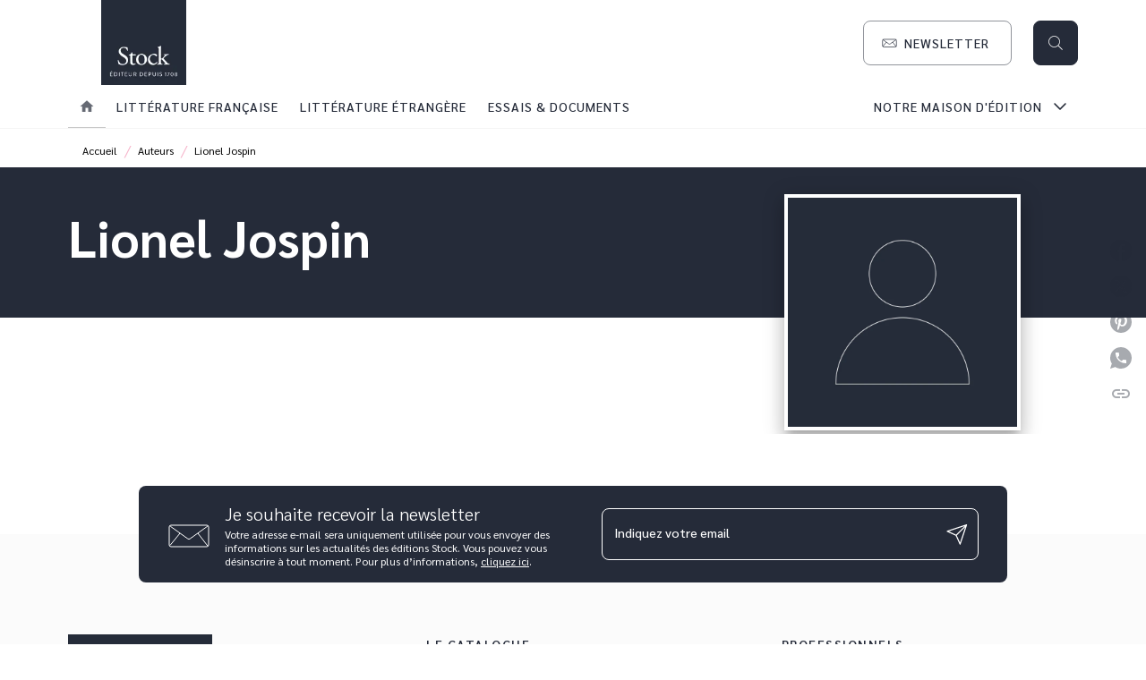

--- FILE ---
content_type: text/html
request_url: https://www.editions-stock.fr/auteur/lionel-jospin/
body_size: 51829
content:
<!DOCTYPE html><html lang="fr"><head><meta charSet="utf-8"/><meta name="viewport" content="width=device-width"/><meta name="next-head-count" content="2"/><link data-react-helmet="true" rel="canonical" href="https://www.editions-stock.fr/auteur/lionel-jospin/"/><link data-react-helmet="true" rel="preconnect" href="https://fonts.gstatic.com"/><link data-react-helmet="true" as="favicon" rel="shortcut icon" href="https://media.hachette.fr/8/2023-10/favicon.jpg"/><meta data-react-helmet="true" name="title" content="Lionel Jospin | Stock"/><meta data-react-helmet="true" name="description"/><meta data-react-helmet="true" name="tdm-reservation" content="1"/><meta data-react-helmet="true" property="og:type" content="website"/><meta data-react-helmet="true" property="og:url" content="https://www.editions-stock.fr/auteur/lionel-jospin/"/><meta data-react-helmet="true" property="og:title" content="Lionel Jospin | Stock"/><meta data-react-helmet="true" property="og:description"/><meta data-react-helmet="true" property="og:image" content="https://media.hachette.fr/8/2023-04/logo_stock.jpg"/><meta data-react-helmet="true" property="twitter:card" content="summary_large_image"/><meta data-react-helmet="true" property="twitter:url" content="https://www.editions-stock.fr/auteur/lionel-jospin/"/><meta data-react-helmet="true" property="twitter:title" content="Lionel Jospin | Stock"/><meta data-react-helmet="true" property="twitter:description"/><meta data-react-helmet="true" property="twitter:image" content="https://media.hachette.fr/8/2023-04/logo_stock.jpg"/><script data-react-helmet="true" type="application/ld+json">{"@context":"http://schema.org","@type":"Person","givenName":"Lionel","familyName":"Jospin","description":null,"image":null}</script><title data-react-helmet="true">Lionel Jospin | Stock</title><link rel="preload" href="/_next/static/css/30bb7ba8624ffc69.css" as="style"/><link rel="stylesheet" href="/_next/static/css/30bb7ba8624ffc69.css" data-n-g=""/><noscript data-n-css=""></noscript><script defer="" nomodule="" src="/_next/static/chunks/polyfills-c67a75d1b6f99dc8.js"></script><script src="/_next/static/chunks/webpack-9765523b66355ddf.js" defer=""></script><script src="/_next/static/chunks/framework-91f7956f9c79db49.js" defer=""></script><script src="/_next/static/chunks/main-5f95ec88460df6da.js" defer=""></script><script src="/_next/static/chunks/pages/_app-527177a87d243005.js" defer=""></script><script src="/_next/static/chunks/5047-bbda3de55e25c97e.js" defer=""></script><script src="/_next/static/chunks/pages/%5B...id%5D-0c2c802db1ac62ed.js" defer=""></script><script src="/_next/static/build-prod-8-41498/_buildManifest.js" defer=""></script><script src="/_next/static/build-prod-8-41498/_ssgManifest.js" defer=""></script><style id="jss-server-side">.MuiSvgIcon-root {
  fill: currentColor;
  width: 1em;
  height: 1em;
  display: inline-block;
  font-size: 1.7142857142857142rem;
  transition: fill 200ms cubic-bezier(0.4, 0, 0.2, 1) 0ms;
  flex-shrink: 0;
  user-select: none;
}
.MuiSvgIcon-colorPrimary {
  color: #252B39;
}
.MuiSvgIcon-colorSecondary {
  color: #F6B2C9;
}
.MuiSvgIcon-colorAction {
  color: rgba(0, 0, 0, 0.54);
}
.MuiSvgIcon-colorError {
  color: #FF1840;
}
.MuiSvgIcon-colorDisabled {
  color: rgba(0, 0, 0, 0.4);
}
.MuiSvgIcon-fontSizeInherit {
  font-size: inherit;
}
.MuiSvgIcon-fontSizeSmall {
  font-size: 1.4285714285714284rem;
}
.MuiSvgIcon-fontSizeLarge {
  font-size: 2.5rem;
}
.MuiButtonBase-root {
  color: inherit;
  border: 0;
  cursor: pointer;
  margin: 0;
  display: inline-flex;
  outline: 0;
  padding: 0;
  position: relative;
  align-items: center;
  user-select: none;
  border-radius: 0;
  vertical-align: middle;
  -moz-appearance: none;
  justify-content: center;
  text-decoration: none;
  background-color: transparent;
  -webkit-appearance: none;
  -webkit-tap-highlight-color: transparent;
}
.MuiButtonBase-root::-moz-focus-inner {
  border-style: none;
}
.MuiButtonBase-root.Mui-disabled {
  cursor: default;
  pointer-events: none;
}
@media print {
  .MuiButtonBase-root {
    color-adjust: exact;
  }
}
  .MuiIconButton-root {
    flex: 0 0 auto;
    color: rgba(0, 0, 0, 0.54);
    padding: 12px;
    overflow: visible;
    font-size: 1.7142857142857142rem;
    text-align: center;
    transition: background-color 150ms cubic-bezier(0.4, 0, 0.2, 1) 0ms;
    border-radius: 50%;
  }
  .MuiIconButton-root:hover {
    background-color: rgba(0, 0, 0, 0);
  }
  .MuiIconButton-root.Mui-disabled {
    color: rgba(0, 0, 0, 0.4);
    background-color: transparent;
  }
@media (hover: none) {
  .MuiIconButton-root:hover {
    background-color: transparent;
  }
}
  .MuiIconButton-edgeStart {
    margin-left: -12px;
  }
  .MuiIconButton-sizeSmall.MuiIconButton-edgeStart {
    margin-left: -3px;
  }
  .MuiIconButton-edgeEnd {
    margin-right: -12px;
  }
  .MuiIconButton-sizeSmall.MuiIconButton-edgeEnd {
    margin-right: -3px;
  }
  .MuiIconButton-colorInherit {
    color: inherit;
  }
  .MuiIconButton-colorPrimary {
    color: #252B39;
  }
  .MuiIconButton-colorPrimary:hover {
    background-color: rgba(37, 43, 57, 0);
  }
@media (hover: none) {
  .MuiIconButton-colorPrimary:hover {
    background-color: transparent;
  }
}
  .MuiIconButton-colorSecondary {
    color: #F6B2C9;
  }
  .MuiIconButton-colorSecondary:hover {
    background-color: rgba(246, 178, 201, 0);
  }
@media (hover: none) {
  .MuiIconButton-colorSecondary:hover {
    background-color: transparent;
  }
}
  .MuiIconButton-sizeSmall {
    padding: 3px;
    font-size: 1.2857142857142856rem;
  }
  .MuiIconButton-label {
    width: 100%;
    display: flex;
    align-items: inherit;
    justify-content: inherit;
  }
  .MuiTypography-root {
    margin: 0;
  }
  .MuiTypography-body2 {
    font-size: 1rem;
    font-family: 'Sarabun', sans-serif;
    font-weight: 300;
    line-height: 1.25;
  }
  .MuiTypography-body1 {
    font-size: 1.0625rem;
    font-family: 'Sarabun', sans-serif;
    font-weight: 300;
    line-height: 1.55;
  }
@media (min-width:600px) {
  .MuiTypography-body1 {
    font-size: 1.129rem;
  }
}
@media (min-width:960px) {
  .MuiTypography-body1 {
    font-size: 1.129rem;
  }
}
@media (min-width:1176px) {
  .MuiTypography-body1 {
    font-size: 1.129rem;
  }
}
  .MuiTypography-caption {
    font-size: 0.75rem;
    font-family: 'Sarabun', sans-serif;
    font-weight: 400;
    line-height: 1.33;
  }
  .MuiTypography-button {
    font-size: 0.875rem;
    font-family: 'Sarabun', sans-serif;
    font-weight: 500;
    line-height: 1.143;
    letter-spacing: 1px;
    text-transform: uppercase;
  }
  .MuiTypography-h1 {
    font-size: 3rem;
    font-family: 'Sarabun', sans-serif;
    font-weight: 700;
    line-height: 1.2;
  }
@media (min-width:600px) {
  .MuiTypography-h1 {
    font-size: 3.9583rem;
  }
}
@media (min-width:960px) {
  .MuiTypography-h1 {
    font-size: 4.5833rem;
  }
}
@media (min-width:1176px) {
  .MuiTypography-h1 {
    font-size: 5rem;
  }
}
  .MuiTypography-h2 {
    font-size: 2.25rem;
    font-family: 'Sarabun', sans-serif;
    font-weight: 700;
    line-height: 1.07;
  }
@media (min-width:600px) {
  .MuiTypography-h2 {
    font-size: 2.8037rem;
  }
}
@media (min-width:960px) {
  .MuiTypography-h2 {
    font-size: 3.271rem;
  }
}
@media (min-width:1176px) {
  .MuiTypography-h2 {
    font-size: 3.5047rem;
  }
}
  .MuiTypography-h3 {
    font-size: 1.75rem;
    font-family: 'Sarabun', sans-serif;
    font-weight: 700;
    line-height: 1.4;
  }
@media (min-width:600px) {
  .MuiTypography-h3 {
    font-size: 2.1429rem;
  }
}
@media (min-width:960px) {
  .MuiTypography-h3 {
    font-size: 2.3214rem;
  }
}
@media (min-width:1176px) {
  .MuiTypography-h3 {
    font-size: 2.5rem;
  }
}
  .MuiTypography-h4 {
    font-size: 1.5rem;
    font-family: 'Sarabun', sans-serif;
    font-weight: 700;
    line-height: 1.25;
  }
@media (min-width:600px) {
  .MuiTypography-h4 {
    font-size: 1.8rem;
  }
}
@media (min-width:960px) {
  .MuiTypography-h4 {
    font-size: 2rem;
  }
}
@media (min-width:1176px) {
  .MuiTypography-h4 {
    font-size: 2rem;
  }
}
  .MuiTypography-h5 {
    font-size: 1.25rem;
    font-family: 'Sarabun', sans-serif;
    font-weight: 700;
    line-height: 1.33;
  }
@media (min-width:600px) {
  .MuiTypography-h5 {
    font-size: 1.3158rem;
  }
}
@media (min-width:960px) {
  .MuiTypography-h5 {
    font-size: 1.5038rem;
  }
}
@media (min-width:1176px) {
  .MuiTypography-h5 {
    font-size: 1.5038rem;
  }
}
  .MuiTypography-h6 {
    font-size: 1.125rem;
    font-family: 'Sarabun', sans-serif;
    font-weight: 700;
    line-height: 1.2;
  }
@media (min-width:600px) {
  .MuiTypography-h6 {
    font-size: 1.25rem;
  }
}
@media (min-width:960px) {
  .MuiTypography-h6 {
    font-size: 1.25rem;
  }
}
@media (min-width:1176px) {
  .MuiTypography-h6 {
    font-size: 1.25rem;
  }
}
  .MuiTypography-subtitle1 {
    font-size: 1rem;
    font-family: 'Sarabun', sans-serif;
    font-weight: 700;
    line-height: 1.5;
  }
  .MuiTypography-subtitle2 {
    font-size: 1.0625rem;
    font-family: 'Sarabun', sans-serif;
    font-weight: 700;
    line-height: 1.55;
  }
@media (min-width:600px) {
  .MuiTypography-subtitle2 {
    font-size: 1.129rem;
  }
}
@media (min-width:960px) {
  .MuiTypography-subtitle2 {
    font-size: 1.129rem;
  }
}
@media (min-width:1176px) {
  .MuiTypography-subtitle2 {
    font-size: 1.129rem;
  }
}
  .MuiTypography-overline {
    font-size: 0.625rem;
    font-family: 'Sarabun', sans-serif;
    font-weight: 600;
    line-height: 1.6;
    letter-spacing: 1.5px;
    text-transform: uppercase;
  }
  .MuiTypography-srOnly {
    width: 1px;
    height: 1px;
    overflow: hidden;
    position: absolute;
  }
  .MuiTypography-alignLeft {
    text-align: left;
  }
  .MuiTypography-alignCenter {
    text-align: center;
  }
  .MuiTypography-alignRight {
    text-align: right;
  }
  .MuiTypography-alignJustify {
    text-align: justify;
  }
  .MuiTypography-noWrap {
    overflow: hidden;
    white-space: nowrap;
    text-overflow: ellipsis;
  }
  .MuiTypography-gutterBottom {
    margin-bottom: 0.35em;
  }
  .MuiTypography-paragraph {
    margin-bottom: 16px;
  }
  .MuiTypography-colorInherit {
    color: inherit;
  }
  .MuiTypography-colorPrimary {
    color: #252B39;
  }
  .MuiTypography-colorSecondary {
    color: #F6B2C9;
  }
  .MuiTypography-colorTextPrimary {
    color: #000000;
  }
  .MuiTypography-colorTextSecondary {
    color: #828282;
  }
  .MuiTypography-colorError {
    color: #FF1840;
  }
  .MuiTypography-displayInline {
    display: inline;
  }
  .MuiTypography-displayBlock {
    display: block;
  }
  .MuiBreadcrumbs-root {
    color: #000000;
  }
  .MuiBreadcrumbs-ol {
    margin: 0;
    display: flex;
    padding: 0;
    flex-wrap: wrap;
    list-style: none;
    align-items: center;
  }
  .MuiBreadcrumbs-separator {
    color: #F6B2C9;
    display: flex;
    transform: translateY(3px);
    margin-left: 8px;
    user-select: none;
    margin-right: 8px;
    vertical-align: middle;
  }
  .MuiButton-root {
    color: #000000;
    padding: 6px 16px;
    font-size: 0.875rem;
    min-width: 64px;
    box-sizing: border-box;
    min-height: 36px;
    transition: background-color 250ms cubic-bezier(0.4, 0, 0.2, 1) 0ms,box-shadow 250ms cubic-bezier(0.4, 0, 0.2, 1) 0ms,border 250ms cubic-bezier(0.4, 0, 0.2, 1) 0ms;
    font-family: 'Sarabun', sans-serif;
    font-weight: 500;
    line-height: 1.143;
    padding-left: 18px;
    border-radius: 8px;
    padding-right: 18px;
    letter-spacing: 1px;
    text-transform: uppercase;
  }
  .MuiButton-root:hover {
    text-decoration: none;
    background-color: rgba(0, 0, 0, 0);
  }
  .MuiButton-root.Mui-disabled {
    color: rgba(0, 0, 0, 0.4);
  }
@media (hover: none) {
  .MuiButton-root:hover {
    background-color: transparent;
  }
}
  .MuiButton-root:hover.Mui-disabled {
    background-color: transparent;
  }
  .MuiButton-label {
    width: 100%;
    display: inherit;
    align-items: inherit;
    justify-content: inherit;
  }
  .MuiButton-text {
    color: #252B39;
    padding: 6px 8px;
  }
  .MuiButton-text:hover {
    color: #F6B2C9;
  }
  .MuiButton-textPrimary {
    color: #252B39;
  }
  .MuiButton-textPrimary:hover {
    background-color: rgba(37, 43, 57, 0);
  }
@media (hover: none) {
  .MuiButton-textPrimary:hover {
    background-color: transparent;
  }
}
  .MuiButton-textSecondary {
    color: #F6B2C9;
  }
  .MuiButton-textSecondary:hover {
    background-color: rgba(246, 178, 201, 0);
  }
@media (hover: none) {
  .MuiButton-textSecondary:hover {
    background-color: transparent;
  }
}
  .MuiButton-outlined {
    border: 1px solid rgba(0, 0, 0, 0.23);
    padding: 5px 15px;
    box-shadow: none;
    background-color: transparent;
  }
  .MuiButton-outlined.Mui-disabled {
    border: 1px solid rgba(0, 0, 0, 0.2);
  }
  .MuiButton-outlinedPrimary {
    color: #252B39;
    border: 1px solid rgba(37, 43, 57, 0.5);
  }
  .MuiButton-outlinedPrimary:hover {
    color: #F6B2C9;
    border: 1px solid #252B39;
    border-color: #F6B2C9;
    background-color: #fff;
  }
  .MuiButton-outlinedPrimary:focus {
    0: b;
    1: u;
    2: t;
    3: t;
    4: o;
    5: n;
    6: s;
    7: .;
    8: o;
    9: u;
    10: t;
    11: l;
    12: i;
    13: n;
    14: e;
    15: d;
    16: P;
    17: r;
    18: i;
    19: m;
    20: a;
    21: r;
    22: y;
    23: .;
    24: h;
    25: o;
    26: v;
    27: e;
    28: r;
  }
  .MuiButton-outlinedPrimary.Mui-disabled {
    color: rgba(255, 255, 255, 0.40);
    background-color: #252B39;
  }
@media (hover: none) {
  .MuiButton-outlinedPrimary:hover {
    background-color: transparent;
  }
}
  .MuiButton-outlinedSecondary {
    color: #F6B2C9;
    border: 1px solid rgba(246, 178, 201, 0.5);
  }
  .MuiButton-outlinedSecondary:hover {
    color: #F6B2C9;
    border: 1px solid #F6B2C9;
    box-shadow: 0px 2px 4px -1px rgba(0,0,0,0.2),0px 4px 5px 0px rgba(0,0,0,0.14),0px 1px 10px 0px rgba(0,0,0,0.12);
    border-color: #F6B2C9;
    background-color: #fff;
  }
  .MuiButton-outlinedSecondary.Mui-disabled {
    color: rgba(255, 255, 255, 0.40);
    border: 1px solid rgba(0, 0, 0, 0.4);
    background-color: #F6B2C9;
  }
  .MuiButton-outlinedSecondary:focus {
    0: b;
    1: u;
    2: t;
    3: t;
    4: o;
    5: n;
    6: s;
    7: .;
    8: o;
    9: u;
    10: t;
    11: l;
    12: i;
    13: n;
    14: e;
    15: d;
    16: S;
    17: e;
    18: c;
    19: o;
    20: n;
    21: d;
    22: a;
    23: r;
    24: y;
    25: .;
    26: h;
    27: o;
    28: v;
    29: e;
    30: r;
  }
@media (hover: none) {
  .MuiButton-outlinedSecondary:hover {
    background-color: transparent;
  }
}
  .MuiButton-contained {
    color: rgba(0, 0, 0, 0.87);
    box-shadow: none;
    background-color: #e0e0e0;
  }
  .MuiButton-contained:hover {
    box-shadow: 0px 2px 4px -1px rgba(0,0,0,0.2),0px 4px 5px 0px rgba(0,0,0,0.14),0px 1px 10px 0px rgba(0,0,0,0.12);
    background-color: #AAAAAA;
  }
  .MuiButton-contained.Mui-focusVisible {
    box-shadow: 0px 3px 5px -1px rgba(0,0,0,0.2),0px 6px 10px 0px rgba(0,0,0,0.14),0px 1px 18px 0px rgba(0,0,0,0.12);
  }
  .MuiButton-contained:active {
    box-shadow: 0px 5px 5px -3px rgba(0,0,0,0.2),0px 8px 10px 1px rgba(0,0,0,0.14),0px 3px 14px 2px rgba(0,0,0,0.12);
  }
  .MuiButton-contained.Mui-disabled {
    color: rgba(0, 0, 0, 0.4);
    box-shadow: none;
    background-color: rgba(0, 0, 0, 0.4);
  }
@media (hover: none) {
  .MuiButton-contained:hover {
    box-shadow: 0px 3px 1px -2px rgba(0,0,0,0.2),0px 2px 2px 0px rgba(0,0,0,0.14),0px 1px 5px 0px rgba(0,0,0,0.12);
    background-color: #e0e0e0;
  }
}
  .MuiButton-contained:hover.Mui-disabled {
    background-color: rgba(0, 0, 0, 0.2);
  }
  .MuiButton-containedPrimary {
    color: #fff;
    box-shadow: none;
    background-color: #252B39;
  }
  .MuiButton-containedPrimary:hover {
    color: #fff;
    background-color: #F6B2C9;
  }
  .MuiButton-containedPrimary.Mui-disabled {
    color: rgba(0, 0, 0, 0.40);
    background-color: #252B39;
  }
  .MuiButton-containedPrimary:focus {
    background-color: #252B39;
  }
  .MuiButton-containedPrimary .MuiTouchRipple-child {
    background-color: #252B39;
  }
  .MuiButton-containedPrimary  {
    -mui-touch-ripple-child: [object Object];
  }
@media (hover: none) {
  .MuiButton-containedPrimary:hover {
    background-color: #252B39;
  }
}
  .MuiButton-containedSecondary {
    color: #fff;
    box-shadow: none;
    background-color: #F6B2C9;
  }
  .MuiButton-containedSecondary:hover {
    color: #fff;
    background: linear-gradient(#F6B2C9, #F6B2C9);;
    box-shadow: 0px 2px 4px -1px rgba(0,0,0,0.2),0px 4px 5px 0px rgba(0,0,0,0.14),0px 1px 10px 0px rgba(0,0,0,0.12);
    background-color: #F6B2C9;
  }
  .MuiButton-containedSecondary.Mui-disabled {
    color: rgba(0, 0, 0, 0.40);
    background-color: #F6B2C9;
  }
  .MuiButton-containedSecondary:focus {
    color: #252b39;
    background-color: #F6B2C9;
  }
  .MuiButton-containedSecondary .MuiTouchRipple-child {
    background-color: #f5f5f5;
  }
  .MuiButton-containedSecondary  {
    -mui-touch-ripple-child: [object Object];
  }
@media (hover: none) {
  .MuiButton-containedSecondary:hover {
    background-color: #F6B2C9;
  }
}
  .MuiButton-disableElevation {
    box-shadow: none;
  }
  .MuiButton-disableElevation:hover {
    box-shadow: none;
  }
  .MuiButton-disableElevation.Mui-focusVisible {
    box-shadow: none;
  }
  .MuiButton-disableElevation:active {
    box-shadow: none;
  }
  .MuiButton-disableElevation.Mui-disabled {
    box-shadow: none;
  }
  .MuiButton-colorInherit {
    color: inherit;
    border-color: currentColor;
  }
  .MuiButton-textSizeSmall {
    padding: 4px 5px;
    font-size: 0.9285714285714285rem;
  }
  .MuiButton-textSizeLarge {
    padding: 8px 11px;
    font-size: 1.0714285714285714rem;
  }
  .MuiButton-outlinedSizeSmall {
    padding: 3px 9px;
    font-size: 0.9285714285714285rem;
  }
  .MuiButton-outlinedSizeLarge {
    padding: 7px 21px;
    font-size: 1.0714285714285714rem;
  }
  .MuiButton-containedSizeSmall {
    padding: 4px 10px;
    font-size: 0.9285714285714285rem;
  }
  .MuiButton-containedSizeLarge {
    padding: 8px 22px;
    font-size: 1.0714285714285714rem;
  }
  .MuiButton-fullWidth {
    width: 100%;
  }
  .MuiButton-startIcon {
    display: inherit;
    margin-left: -4px;
    margin-right: 8px;
  }
  .MuiButton-startIcon.MuiButton-iconSizeSmall {
    margin-left: -2px;
  }
  .MuiButton-endIcon {
    display: inherit;
    margin-left: 8px;
    margin-right: -4px;
  }
  .MuiButton-endIcon.MuiButton-iconSizeSmall {
    margin-right: -2px;
  }
  .MuiButton-iconSizeSmall > *:first-child {
    font-size: 18px;
  }
  .MuiButton-iconSizeMedium > *:first-child {
    font-size: 20px;
  }
  .MuiButton-iconSizeLarge > *:first-child {
    font-size: 22px;
  }
  .MuiContainer-root {
    width: 100%;
    display: block;
    box-sizing: border-box;
    margin-left: auto;
    margin-right: auto;
    padding-left: 16px;
    padding-right: 16px;
  }
@media (min-width:600px) {
  .MuiContainer-root {
    padding-left: 24px;
    padding-right: 24px;
  }
}
  .MuiContainer-disableGutters {
    padding-left: 0;
    padding-right: 0;
  }
@media (min-width:600px) {
  .MuiContainer-fixed {
    max-width: 600px;
  }
}
@media (min-width:936px) {
  .MuiContainer-fixed {
    max-width: 936px;
  }
}
@media (min-width:960px) {
  .MuiContainer-fixed {
    max-width: 960px;
  }
}
@media (min-width:1176px) {
  .MuiContainer-fixed {
    max-width: 1176px;
  }
}
@media (min-width:1512px) {
  .MuiContainer-fixed {
    max-width: 1512px;
  }
}
@media (min-width:0px) {
  .MuiContainer-maxWidthXs {
    max-width: 444px;
  }
}
@media (min-width:600px) {
  .MuiContainer-maxWidthSm {
    max-width: 600px;
  }
}
@media (min-width:960px) {
  .MuiContainer-maxWidthMd {
    max-width: 960px;
  }
}
@media (min-width:1176px) {
  .MuiContainer-maxWidthLg {
    max-width: 1176px;
  }
}
@media (min-width:1512px) {
  .MuiContainer-maxWidthXl {
    max-width: 1512px;
  }
}
  html {
    box-sizing: border-box;
    -webkit-font-smoothing: antialiased;
    -moz-osx-font-smoothing: grayscale;
  }
  *, *::before, *::after {
    box-sizing: inherit;
  }
  strong, b {
    font-weight: 700;
  }
  body {
    color: #000000;
    margin: 0;
    font-size: 1rem;
    font-family: 'Sarabun', sans-serif;
    font-weight: 300;
    line-height: 1.25;
    background-color: #fff;
  }
@media print {
  body {
    background-color: #fff;
  }
}
  body::backdrop {
    background-color: #fff;
  }
  .MuiDrawer-docked {
    flex: 0 0 auto;
  }
  .MuiDrawer-paper {
    top: 0;
    flex: 1 0 auto;
    height: 100%;
    display: flex;
    outline: 0;
    z-index: 1200;
    position: fixed;
    overflow-y: auto;
    flex-direction: column;
    -webkit-overflow-scrolling: touch;
  }
  .MuiDrawer-paperAnchorLeft {
    left: 0;
    right: auto;
  }
  .MuiDrawer-paperAnchorRight {
    left: auto;
    right: 0;
  }
  .MuiDrawer-paperAnchorTop {
    top: 0;
    left: 0;
    right: 0;
    bottom: auto;
    height: auto;
    max-height: 100%;
  }
  .MuiDrawer-paperAnchorBottom {
    top: auto;
    left: 0;
    right: 0;
    bottom: 0;
    height: auto;
    max-height: 100%;
  }
  .MuiDrawer-paperAnchorDockedLeft {
    border-right: 1px solid #ABBEB6;
  }
  .MuiDrawer-paperAnchorDockedTop {
    border-bottom: 1px solid #ABBEB6;
  }
  .MuiDrawer-paperAnchorDockedRight {
    border-left: 1px solid #ABBEB6;
  }
  .MuiDrawer-paperAnchorDockedBottom {
    border-top: 1px solid #ABBEB6;
  }
@keyframes mui-auto-fill {}
@keyframes mui-auto-fill-cancel {}
  .MuiInputBase-root {
    color: #000000;
    cursor: text;
    display: inline-flex;
    position: relative;
    font-size: 1.0625rem;
    box-sizing: border-box;
    align-items: center;
    font-family: 'Sarabun', sans-serif;
    font-weight: 300;
    line-height: 1.1876em;
  }
@media (min-width:600px) {
  .MuiInputBase-root {
    font-size: 1.129rem;
  }
}
@media (min-width:960px) {
  .MuiInputBase-root {
    font-size: 1.129rem;
  }
}
@media (min-width:1176px) {
  .MuiInputBase-root {
    font-size: 1.129rem;
  }
}
  .MuiInputBase-root.Mui-disabled {
    color: rgba(0, 0, 0, 0.38);
    cursor: default;
  }
  .MuiInputBase-multiline {
    padding: 6px 0 7px;
  }
  .MuiInputBase-multiline.MuiInputBase-marginDense {
    padding-top: 3px;
  }
  .MuiInputBase-fullWidth {
    width: 100%;
  }
  .MuiInputBase-input {
    font: inherit;
    color: currentColor;
    width: 100%;
    border: 0;
    height: 1.1876em;
    margin: 0;
    display: block;
    padding: 6px 0 7px;
    min-width: 0;
    background: none;
    box-sizing: content-box;
    animation-name: mui-auto-fill-cancel;
    letter-spacing: inherit;
    animation-duration: 10ms;
    -webkit-tap-highlight-color: transparent;
  }
  .MuiInputBase-input::-webkit-input-placeholder {
    color: currentColor;
    opacity: 0.42;
    transition: opacity 200ms cubic-bezier(0.4, 0, 0.2, 1) 0ms;
  }
  .MuiInputBase-input::-moz-placeholder {
    color: currentColor;
    opacity: 0.42;
    transition: opacity 200ms cubic-bezier(0.4, 0, 0.2, 1) 0ms;
  }
  .MuiInputBase-input:-ms-input-placeholder {
    color: currentColor;
    opacity: 0.42;
    transition: opacity 200ms cubic-bezier(0.4, 0, 0.2, 1) 0ms;
  }
  .MuiInputBase-input::-ms-input-placeholder {
    color: currentColor;
    opacity: 0.42;
    transition: opacity 200ms cubic-bezier(0.4, 0, 0.2, 1) 0ms;
  }
  .MuiInputBase-input:focus {
    outline: 0;
  }
  .MuiInputBase-input:invalid {
    box-shadow: none;
  }
  .MuiInputBase-input::-webkit-search-decoration {
    -webkit-appearance: none;
  }
  .MuiInputBase-input.Mui-disabled {
    opacity: 1;
  }
  .MuiInputBase-input:-webkit-autofill {
    animation-name: mui-auto-fill;
    animation-duration: 5000s;
  }
  label[data-shrink=false] + .MuiInputBase-formControl .MuiInputBase-input::-webkit-input-placeholder {
    opacity: 0 !important;
  }
  label[data-shrink=false] + .MuiInputBase-formControl .MuiInputBase-input::-moz-placeholder {
    opacity: 0 !important;
  }
  label[data-shrink=false] + .MuiInputBase-formControl .MuiInputBase-input:-ms-input-placeholder {
    opacity: 0 !important;
  }
  label[data-shrink=false] + .MuiInputBase-formControl .MuiInputBase-input::-ms-input-placeholder {
    opacity: 0 !important;
  }
  label[data-shrink=false] + .MuiInputBase-formControl .MuiInputBase-input:focus::-webkit-input-placeholder {
    opacity: 0.42;
  }
  label[data-shrink=false] + .MuiInputBase-formControl .MuiInputBase-input:focus::-moz-placeholder {
    opacity: 0.42;
  }
  label[data-shrink=false] + .MuiInputBase-formControl .MuiInputBase-input:focus:-ms-input-placeholder {
    opacity: 0.42;
  }
  label[data-shrink=false] + .MuiInputBase-formControl .MuiInputBase-input:focus::-ms-input-placeholder {
    opacity: 0.42;
  }
  .MuiInputBase-inputMarginDense {
    padding-top: 3px;
  }
  .MuiInputBase-inputMultiline {
    height: auto;
    resize: none;
    padding: 0;
  }
  .MuiInputBase-inputTypeSearch {
    -moz-appearance: textfield;
    -webkit-appearance: textfield;
  }
  .MuiFormControl-root {
    border: 0;
    margin: 0;
    display: inline-flex;
    padding: 0;
    position: relative;
    min-width: 0;
    flex-direction: column;
    vertical-align: top;
  }
  .MuiFormControl-marginNormal {
    margin-top: 16px;
    margin-bottom: 8px;
  }
  .MuiFormControl-marginDense {
    margin-top: 8px;
    margin-bottom: 4px;
  }
  .MuiFormControl-fullWidth {
    width: 100%;
  }
  .MuiFormLabel-root {
    color: #828282;
    padding: 0;
    font-size: 1.0625rem;
    font-family: 'Sarabun', sans-serif;
    font-weight: 300;
    line-height: 1;
  }
@media (min-width:600px) {
  .MuiFormLabel-root {
    font-size: 1.129rem;
  }
}
@media (min-width:960px) {
  .MuiFormLabel-root {
    font-size: 1.129rem;
  }
}
@media (min-width:1176px) {
  .MuiFormLabel-root {
    font-size: 1.129rem;
  }
}
  .MuiFormLabel-root.Mui-focused {
    color: #252B39;
  }
  .MuiFormLabel-root.Mui-disabled {
    color: rgba(0, 0, 0, 0.38);
  }
  .MuiFormLabel-root.Mui-error {
    color: #FF1840;
  }
  .MuiFormLabel-colorSecondary.Mui-focused {
    color: #F6B2C9;
  }
  .MuiFormLabel-asterisk.Mui-error {
    color: #FF1840;
  }
  .MuiGrid-container {
    width: 100%;
    display: flex;
    flex-wrap: wrap;
    box-sizing: border-box;
  }
  .MuiGrid-item {
    margin: 0;
    box-sizing: border-box;
  }
  .MuiGrid-zeroMinWidth {
    min-width: 0;
  }
  .MuiGrid-direction-xs-column {
    flex-direction: column;
  }
  .MuiGrid-direction-xs-column-reverse {
    flex-direction: column-reverse;
  }
  .MuiGrid-direction-xs-row-reverse {
    flex-direction: row-reverse;
  }
  .MuiGrid-wrap-xs-nowrap {
    flex-wrap: nowrap;
  }
  .MuiGrid-wrap-xs-wrap-reverse {
    flex-wrap: wrap-reverse;
  }
  .MuiGrid-align-items-xs-center {
    align-items: center;
  }
  .MuiGrid-align-items-xs-flex-start {
    align-items: flex-start;
  }
  .MuiGrid-align-items-xs-flex-end {
    align-items: flex-end;
  }
  .MuiGrid-align-items-xs-baseline {
    align-items: baseline;
  }
  .MuiGrid-align-content-xs-center {
    align-content: center;
  }
  .MuiGrid-align-content-xs-flex-start {
    align-content: flex-start;
  }
  .MuiGrid-align-content-xs-flex-end {
    align-content: flex-end;
  }
  .MuiGrid-align-content-xs-space-between {
    align-content: space-between;
  }
  .MuiGrid-align-content-xs-space-around {
    align-content: space-around;
  }
  .MuiGrid-justify-content-xs-center {
    justify-content: center;
  }
  .MuiGrid-justify-content-xs-flex-end {
    justify-content: flex-end;
  }
  .MuiGrid-justify-content-xs-space-between {
    justify-content: space-between;
  }
  .MuiGrid-justify-content-xs-space-around {
    justify-content: space-around;
  }
  .MuiGrid-justify-content-xs-space-evenly {
    justify-content: space-evenly;
  }
  .MuiGrid-spacing-xs-1 {
    width: calc(100% + 8px);
    margin: -4px;
  }
  .MuiGrid-spacing-xs-1 > .MuiGrid-item {
    padding: 4px;
  }
  .MuiGrid-spacing-xs-2 {
    width: calc(100% + 16px);
    margin: -8px;
  }
  .MuiGrid-spacing-xs-2 > .MuiGrid-item {
    padding: 8px;
  }
  .MuiGrid-spacing-xs-3 {
    width: calc(100% + 24px);
    margin: -12px;
  }
  .MuiGrid-spacing-xs-3 > .MuiGrid-item {
    padding: 12px;
  }
  .MuiGrid-spacing-xs-4 {
    width: calc(100% + 32px);
    margin: -16px;
  }
  .MuiGrid-spacing-xs-4 > .MuiGrid-item {
    padding: 16px;
  }
  .MuiGrid-spacing-xs-5 {
    width: calc(100% + 40px);
    margin: -20px;
  }
  .MuiGrid-spacing-xs-5 > .MuiGrid-item {
    padding: 20px;
  }
  .MuiGrid-spacing-xs-6 {
    width: calc(100% + 48px);
    margin: -24px;
  }
  .MuiGrid-spacing-xs-6 > .MuiGrid-item {
    padding: 24px;
  }
  .MuiGrid-spacing-xs-7 {
    width: calc(100% + 56px);
    margin: -28px;
  }
  .MuiGrid-spacing-xs-7 > .MuiGrid-item {
    padding: 28px;
  }
  .MuiGrid-spacing-xs-8 {
    width: calc(100% + 64px);
    margin: -32px;
  }
  .MuiGrid-spacing-xs-8 > .MuiGrid-item {
    padding: 32px;
  }
  .MuiGrid-spacing-xs-9 {
    width: calc(100% + 72px);
    margin: -36px;
  }
  .MuiGrid-spacing-xs-9 > .MuiGrid-item {
    padding: 36px;
  }
  .MuiGrid-spacing-xs-10 {
    width: calc(100% + 80px);
    margin: -40px;
  }
  .MuiGrid-spacing-xs-10 > .MuiGrid-item {
    padding: 40px;
  }
  .MuiGrid-grid-xs-auto {
    flex-grow: 0;
    max-width: none;
    flex-basis: auto;
  }
  .MuiGrid-grid-xs-true {
    flex-grow: 1;
    max-width: 100%;
    flex-basis: 0;
  }
  .MuiGrid-grid-xs-1 {
    flex-grow: 0;
    max-width: 8.333333%;
    flex-basis: 8.333333%;
  }
  .MuiGrid-grid-xs-2 {
    flex-grow: 0;
    max-width: 16.666667%;
    flex-basis: 16.666667%;
  }
  .MuiGrid-grid-xs-3 {
    flex-grow: 0;
    max-width: 25%;
    flex-basis: 25%;
  }
  .MuiGrid-grid-xs-4 {
    flex-grow: 0;
    max-width: 33.333333%;
    flex-basis: 33.333333%;
  }
  .MuiGrid-grid-xs-5 {
    flex-grow: 0;
    max-width: 41.666667%;
    flex-basis: 41.666667%;
  }
  .MuiGrid-grid-xs-6 {
    flex-grow: 0;
    max-width: 50%;
    flex-basis: 50%;
  }
  .MuiGrid-grid-xs-7 {
    flex-grow: 0;
    max-width: 58.333333%;
    flex-basis: 58.333333%;
  }
  .MuiGrid-grid-xs-8 {
    flex-grow: 0;
    max-width: 66.666667%;
    flex-basis: 66.666667%;
  }
  .MuiGrid-grid-xs-9 {
    flex-grow: 0;
    max-width: 75%;
    flex-basis: 75%;
  }
  .MuiGrid-grid-xs-10 {
    flex-grow: 0;
    max-width: 83.333333%;
    flex-basis: 83.333333%;
  }
  .MuiGrid-grid-xs-11 {
    flex-grow: 0;
    max-width: 91.666667%;
    flex-basis: 91.666667%;
  }
  .MuiGrid-grid-xs-12 {
    flex-grow: 0;
    max-width: 100%;
    flex-basis: 100%;
  }
@media (min-width:600px) {
  .MuiGrid-grid-sm-auto {
    flex-grow: 0;
    max-width: none;
    flex-basis: auto;
  }
  .MuiGrid-grid-sm-true {
    flex-grow: 1;
    max-width: 100%;
    flex-basis: 0;
  }
  .MuiGrid-grid-sm-1 {
    flex-grow: 0;
    max-width: 8.333333%;
    flex-basis: 8.333333%;
  }
  .MuiGrid-grid-sm-2 {
    flex-grow: 0;
    max-width: 16.666667%;
    flex-basis: 16.666667%;
  }
  .MuiGrid-grid-sm-3 {
    flex-grow: 0;
    max-width: 25%;
    flex-basis: 25%;
  }
  .MuiGrid-grid-sm-4 {
    flex-grow: 0;
    max-width: 33.333333%;
    flex-basis: 33.333333%;
  }
  .MuiGrid-grid-sm-5 {
    flex-grow: 0;
    max-width: 41.666667%;
    flex-basis: 41.666667%;
  }
  .MuiGrid-grid-sm-6 {
    flex-grow: 0;
    max-width: 50%;
    flex-basis: 50%;
  }
  .MuiGrid-grid-sm-7 {
    flex-grow: 0;
    max-width: 58.333333%;
    flex-basis: 58.333333%;
  }
  .MuiGrid-grid-sm-8 {
    flex-grow: 0;
    max-width: 66.666667%;
    flex-basis: 66.666667%;
  }
  .MuiGrid-grid-sm-9 {
    flex-grow: 0;
    max-width: 75%;
    flex-basis: 75%;
  }
  .MuiGrid-grid-sm-10 {
    flex-grow: 0;
    max-width: 83.333333%;
    flex-basis: 83.333333%;
  }
  .MuiGrid-grid-sm-11 {
    flex-grow: 0;
    max-width: 91.666667%;
    flex-basis: 91.666667%;
  }
  .MuiGrid-grid-sm-12 {
    flex-grow: 0;
    max-width: 100%;
    flex-basis: 100%;
  }
}
@media (min-width:936px) {
  .MuiGrid-grid-form-auto {
    flex-grow: 0;
    max-width: none;
    flex-basis: auto;
  }
  .MuiGrid-grid-form-true {
    flex-grow: 1;
    max-width: 100%;
    flex-basis: 0;
  }
  .MuiGrid-grid-form-1 {
    flex-grow: 0;
    max-width: 8.333333%;
    flex-basis: 8.333333%;
  }
  .MuiGrid-grid-form-2 {
    flex-grow: 0;
    max-width: 16.666667%;
    flex-basis: 16.666667%;
  }
  .MuiGrid-grid-form-3 {
    flex-grow: 0;
    max-width: 25%;
    flex-basis: 25%;
  }
  .MuiGrid-grid-form-4 {
    flex-grow: 0;
    max-width: 33.333333%;
    flex-basis: 33.333333%;
  }
  .MuiGrid-grid-form-5 {
    flex-grow: 0;
    max-width: 41.666667%;
    flex-basis: 41.666667%;
  }
  .MuiGrid-grid-form-6 {
    flex-grow: 0;
    max-width: 50%;
    flex-basis: 50%;
  }
  .MuiGrid-grid-form-7 {
    flex-grow: 0;
    max-width: 58.333333%;
    flex-basis: 58.333333%;
  }
  .MuiGrid-grid-form-8 {
    flex-grow: 0;
    max-width: 66.666667%;
    flex-basis: 66.666667%;
  }
  .MuiGrid-grid-form-9 {
    flex-grow: 0;
    max-width: 75%;
    flex-basis: 75%;
  }
  .MuiGrid-grid-form-10 {
    flex-grow: 0;
    max-width: 83.333333%;
    flex-basis: 83.333333%;
  }
  .MuiGrid-grid-form-11 {
    flex-grow: 0;
    max-width: 91.666667%;
    flex-basis: 91.666667%;
  }
  .MuiGrid-grid-form-12 {
    flex-grow: 0;
    max-width: 100%;
    flex-basis: 100%;
  }
}
@media (min-width:960px) {
  .MuiGrid-grid-md-auto {
    flex-grow: 0;
    max-width: none;
    flex-basis: auto;
  }
  .MuiGrid-grid-md-true {
    flex-grow: 1;
    max-width: 100%;
    flex-basis: 0;
  }
  .MuiGrid-grid-md-1 {
    flex-grow: 0;
    max-width: 8.333333%;
    flex-basis: 8.333333%;
  }
  .MuiGrid-grid-md-2 {
    flex-grow: 0;
    max-width: 16.666667%;
    flex-basis: 16.666667%;
  }
  .MuiGrid-grid-md-3 {
    flex-grow: 0;
    max-width: 25%;
    flex-basis: 25%;
  }
  .MuiGrid-grid-md-4 {
    flex-grow: 0;
    max-width: 33.333333%;
    flex-basis: 33.333333%;
  }
  .MuiGrid-grid-md-5 {
    flex-grow: 0;
    max-width: 41.666667%;
    flex-basis: 41.666667%;
  }
  .MuiGrid-grid-md-6 {
    flex-grow: 0;
    max-width: 50%;
    flex-basis: 50%;
  }
  .MuiGrid-grid-md-7 {
    flex-grow: 0;
    max-width: 58.333333%;
    flex-basis: 58.333333%;
  }
  .MuiGrid-grid-md-8 {
    flex-grow: 0;
    max-width: 66.666667%;
    flex-basis: 66.666667%;
  }
  .MuiGrid-grid-md-9 {
    flex-grow: 0;
    max-width: 75%;
    flex-basis: 75%;
  }
  .MuiGrid-grid-md-10 {
    flex-grow: 0;
    max-width: 83.333333%;
    flex-basis: 83.333333%;
  }
  .MuiGrid-grid-md-11 {
    flex-grow: 0;
    max-width: 91.666667%;
    flex-basis: 91.666667%;
  }
  .MuiGrid-grid-md-12 {
    flex-grow: 0;
    max-width: 100%;
    flex-basis: 100%;
  }
}
@media (min-width:1176px) {
  .MuiGrid-grid-lg-auto {
    flex-grow: 0;
    max-width: none;
    flex-basis: auto;
  }
  .MuiGrid-grid-lg-true {
    flex-grow: 1;
    max-width: 100%;
    flex-basis: 0;
  }
  .MuiGrid-grid-lg-1 {
    flex-grow: 0;
    max-width: 8.333333%;
    flex-basis: 8.333333%;
  }
  .MuiGrid-grid-lg-2 {
    flex-grow: 0;
    max-width: 16.666667%;
    flex-basis: 16.666667%;
  }
  .MuiGrid-grid-lg-3 {
    flex-grow: 0;
    max-width: 25%;
    flex-basis: 25%;
  }
  .MuiGrid-grid-lg-4 {
    flex-grow: 0;
    max-width: 33.333333%;
    flex-basis: 33.333333%;
  }
  .MuiGrid-grid-lg-5 {
    flex-grow: 0;
    max-width: 41.666667%;
    flex-basis: 41.666667%;
  }
  .MuiGrid-grid-lg-6 {
    flex-grow: 0;
    max-width: 50%;
    flex-basis: 50%;
  }
  .MuiGrid-grid-lg-7 {
    flex-grow: 0;
    max-width: 58.333333%;
    flex-basis: 58.333333%;
  }
  .MuiGrid-grid-lg-8 {
    flex-grow: 0;
    max-width: 66.666667%;
    flex-basis: 66.666667%;
  }
  .MuiGrid-grid-lg-9 {
    flex-grow: 0;
    max-width: 75%;
    flex-basis: 75%;
  }
  .MuiGrid-grid-lg-10 {
    flex-grow: 0;
    max-width: 83.333333%;
    flex-basis: 83.333333%;
  }
  .MuiGrid-grid-lg-11 {
    flex-grow: 0;
    max-width: 91.666667%;
    flex-basis: 91.666667%;
  }
  .MuiGrid-grid-lg-12 {
    flex-grow: 0;
    max-width: 100%;
    flex-basis: 100%;
  }
}
@media (min-width:1512px) {
  .MuiGrid-grid-xl-auto {
    flex-grow: 0;
    max-width: none;
    flex-basis: auto;
  }
  .MuiGrid-grid-xl-true {
    flex-grow: 1;
    max-width: 100%;
    flex-basis: 0;
  }
  .MuiGrid-grid-xl-1 {
    flex-grow: 0;
    max-width: 8.333333%;
    flex-basis: 8.333333%;
  }
  .MuiGrid-grid-xl-2 {
    flex-grow: 0;
    max-width: 16.666667%;
    flex-basis: 16.666667%;
  }
  .MuiGrid-grid-xl-3 {
    flex-grow: 0;
    max-width: 25%;
    flex-basis: 25%;
  }
  .MuiGrid-grid-xl-4 {
    flex-grow: 0;
    max-width: 33.333333%;
    flex-basis: 33.333333%;
  }
  .MuiGrid-grid-xl-5 {
    flex-grow: 0;
    max-width: 41.666667%;
    flex-basis: 41.666667%;
  }
  .MuiGrid-grid-xl-6 {
    flex-grow: 0;
    max-width: 50%;
    flex-basis: 50%;
  }
  .MuiGrid-grid-xl-7 {
    flex-grow: 0;
    max-width: 58.333333%;
    flex-basis: 58.333333%;
  }
  .MuiGrid-grid-xl-8 {
    flex-grow: 0;
    max-width: 66.666667%;
    flex-basis: 66.666667%;
  }
  .MuiGrid-grid-xl-9 {
    flex-grow: 0;
    max-width: 75%;
    flex-basis: 75%;
  }
  .MuiGrid-grid-xl-10 {
    flex-grow: 0;
    max-width: 83.333333%;
    flex-basis: 83.333333%;
  }
  .MuiGrid-grid-xl-11 {
    flex-grow: 0;
    max-width: 91.666667%;
    flex-basis: 91.666667%;
  }
  .MuiGrid-grid-xl-12 {
    flex-grow: 0;
    max-width: 100%;
    flex-basis: 100%;
  }
}
  .MuiIcon-root {
    width: 1em;
    height: 1em;
    overflow: hidden;
    font-size: 1.7142857142857142rem;
    flex-shrink: 0;
    user-select: none;
  }
  .MuiIcon-colorPrimary {
    color: #252B39;
  }
  .MuiIcon-colorSecondary {
    color: #F6B2C9;
  }
  .MuiIcon-colorAction {
    color: rgba(0, 0, 0, 0.54);
  }
  .MuiIcon-colorError {
    color: #FF1840;
  }
  .MuiIcon-colorDisabled {
    color: rgba(0, 0, 0, 0.4);
  }
  .MuiIcon-fontSizeInherit {
    font-size: inherit;
  }
  .MuiIcon-fontSizeSmall {
    font-size: 1.4285714285714284rem;
  }
  .MuiIcon-fontSizeLarge {
    font-size: 2.571428571428571rem;
  }
  .MuiInputLabel-root {
    display: block;
    transform-origin: top left;
  }
  .MuiInputLabel-asterisk {
    color: #FF1840;
  }
  .MuiInputLabel-formControl {
    top: 0;
    left: 0;
    position: absolute;
    transform: translate(0, 24px) scale(1);
  }
  .MuiInputLabel-marginDense {
    transform: translate(0, 21px) scale(1);
  }
  .MuiInputLabel-shrink {
    transform: translate(0, 1.5px) scale(0.75);
    transform-origin: top left;
  }
  .MuiInputLabel-animated {
    transition: color 200ms cubic-bezier(0.0, 0, 0.2, 1) 0ms,transform 200ms cubic-bezier(0.0, 0, 0.2, 1) 0ms;
  }
  .MuiInputLabel-filled {
    z-index: 1;
    transform: translate(12px, 20px) scale(1);
    pointer-events: none;
  }
  .MuiInputLabel-filled.MuiInputLabel-marginDense {
    transform: translate(12px, 17px) scale(1);
  }
  .MuiInputLabel-filled.MuiInputLabel-shrink {
    transform: translate(12px, 10px) scale(0.75);
  }
  .MuiInputLabel-filled.MuiInputLabel-shrink.MuiInputLabel-marginDense {
    transform: translate(12px, 7px) scale(0.75);
  }
  .MuiInputLabel-outlined {
    z-index: 1;
    transform: translate(14px, 20px) scale(1);
    pointer-events: none;
  }
  .MuiInputLabel-outlined.MuiInputLabel-marginDense {
    transform: translate(14px, 12px) scale(1);
  }
  .MuiInputLabel-outlined.MuiInputLabel-shrink {
    transform: translate(14px, -6px) scale(0.75);
  }
  .MuiList-root {
    margin: 0;
    padding: 0;
    position: relative;
    list-style: none;
  }
  .MuiList-padding {
    padding-top: 8px;
    padding-bottom: 8px;
  }
  .MuiList-subheader {
    padding-top: 0;
  }
  .MuiListItem-root {
    width: 100%;
    display: flex;
    position: relative;
    box-sizing: border-box;
    text-align: left;
    align-items: center;
    padding-top: 8px;
    padding-bottom: 8px;
    justify-content: flex-start;
    text-decoration: none;
  }
  .MuiListItem-root.Mui-focusVisible {
    background-color: #F6B2C9;
  }
  .MuiListItem-root.Mui-selected, .MuiListItem-root.Mui-selected:hover {
    background-color: #F6B2C9;
  }
  .MuiListItem-root.Mui-disabled {
    opacity: 0.5;
  }
  .MuiListItem-container {
    position: relative;
  }
  .MuiListItem-dense {
    padding-top: 4px;
    padding-bottom: 4px;
  }
  .MuiListItem-alignItemsFlexStart {
    align-items: flex-start;
  }
  .MuiListItem-divider {
    border-bottom: 1px solid #ABBEB6;
    background-clip: padding-box;
  }
  .MuiListItem-gutters {
    padding-left: 16px;
    padding-right: 16px;
  }
  .MuiListItem-button {
    transition: background-color 150ms cubic-bezier(0.4, 0, 0.2, 1) 0ms;
  }
  .MuiListItem-button:hover {
    text-decoration: none;
    background-color: #FFF;
  }
@media (hover: none) {
  .MuiListItem-button:hover {
    background-color: transparent;
  }
}
  .MuiListItem-secondaryAction {
    padding-right: 48px;
  }
  .MuiListItemIcon-root {
    color: #252B39;
    display: inline-flex;
    min-width: 56px;
    flex-shrink: 0;
  }
  .MuiListItemIcon-alignItemsFlexStart {
    margin-top: 8px;
  }
  .jss1 {
    top: -5px;
    left: 0;
    right: 0;
    bottom: 0;
    margin: 0;
    padding: 0 8px;
    overflow: hidden;
    position: absolute;
    border-style: solid;
    border-width: 1px;
    border-radius: inherit;
    pointer-events: none;
  }
  .jss2 {
    padding: 0;
    text-align: left;
    transition: width 150ms cubic-bezier(0.0, 0, 0.2, 1) 0ms;
    line-height: 11px;
  }
  .jss3 {
    width: auto;
    height: 11px;
    display: block;
    padding: 0;
    font-size: 0.75em;
    max-width: 0.01px;
    text-align: left;
    transition: max-width 50ms cubic-bezier(0.0, 0, 0.2, 1) 0ms;
    visibility: hidden;
  }
  .jss3 > span {
    display: inline-block;
    padding-left: 5px;
    padding-right: 5px;
  }
  .jss4 {
    max-width: 1000px;
    transition: max-width 100ms cubic-bezier(0.0, 0, 0.2, 1) 50ms;
  }
  .MuiOutlinedInput-root {
    position: relative;
    border-radius: 8px;
  }
  .MuiOutlinedInput-root:hover .MuiOutlinedInput-notchedOutline {
    border-color: #000000;
  }
@media (hover: none) {
  .MuiOutlinedInput-root:hover .MuiOutlinedInput-notchedOutline {
    border-color: rgba(0, 0, 0, 0.23);
  }
}
  .MuiOutlinedInput-root.Mui-focused .MuiOutlinedInput-notchedOutline {
    border-color: #252B39;
    border-width: 2px;
  }
  .MuiOutlinedInput-root.Mui-error .MuiOutlinedInput-notchedOutline {
    border-color: #FF1840;
  }
  .MuiOutlinedInput-root.Mui-disabled .MuiOutlinedInput-notchedOutline {
    border-color: rgba(0, 0, 0, 0.4);
  }
  .MuiOutlinedInput-colorSecondary.Mui-focused .MuiOutlinedInput-notchedOutline {
    border-color: #F6B2C9;
  }
  .MuiOutlinedInput-adornedStart {
    padding-left: 14px;
  }
  .MuiOutlinedInput-adornedEnd {
    padding-right: 14px;
  }
  .MuiOutlinedInput-multiline {
    padding: 18.5px 14px;
  }
  .MuiOutlinedInput-multiline.MuiOutlinedInput-marginDense {
    padding-top: 10.5px;
    padding-bottom: 10.5px;
  }
  .MuiOutlinedInput-notchedOutline {
    border-color: #252b39;
  }
  .MuiOutlinedInput-input {
    padding: 18.5px 14px;
  }
  .MuiOutlinedInput-input:-webkit-autofill {
    border-radius: inherit;
  }
  .MuiOutlinedInput-inputMarginDense {
    padding-top: 10.5px;
    padding-bottom: 10.5px;
  }
  .MuiOutlinedInput-inputMultiline {
    padding: 0;
  }
  .MuiOutlinedInput-inputAdornedStart {
    padding-left: 0;
  }
  .MuiOutlinedInput-inputAdornedEnd {
    padding-right: 0;
  }
  .MuiSnackbar-root {
    left: 8px;
    right: 8px;
    display: flex;
    z-index: 1400;
    position: fixed;
    align-items: center;
    justify-content: center;
  }
  .MuiSnackbar-anchorOriginTopCenter {
    top: 8px;
  }
@media (min-width:600px) {
  .MuiSnackbar-anchorOriginTopCenter {
    top: 24px;
    left: 50%;
    right: auto;
    transform: translateX(-50%);
  }
}
  .MuiSnackbar-anchorOriginBottomCenter {
    bottom: 8px;
  }
@media (min-width:600px) {
  .MuiSnackbar-anchorOriginBottomCenter {
    left: 50%;
    right: auto;
    bottom: 24px;
    transform: translateX(-50%);
  }
}
  .MuiSnackbar-anchorOriginTopRight {
    top: 8px;
    justify-content: flex-end;
  }
@media (min-width:600px) {
  .MuiSnackbar-anchorOriginTopRight {
    top: 24px;
    left: auto;
    right: 24px;
  }
}
  .MuiSnackbar-anchorOriginBottomRight {
    bottom: 8px;
    justify-content: flex-end;
  }
@media (min-width:600px) {
  .MuiSnackbar-anchorOriginBottomRight {
    left: auto;
    right: 24px;
    bottom: 24px;
  }
}
  .MuiSnackbar-anchorOriginTopLeft {
    top: 8px;
    justify-content: flex-start;
  }
@media (min-width:600px) {
  .MuiSnackbar-anchorOriginTopLeft {
    top: 24px;
    left: 24px;
    right: auto;
  }
}
  .MuiSnackbar-anchorOriginBottomLeft {
    bottom: 8px;
    justify-content: flex-start;
  }
@media (min-width:600px) {
  .MuiSnackbar-anchorOriginBottomLeft {
    left: 24px;
    right: auto;
    bottom: 24px;
  }
}
  .MuiTab-root {
    padding: 6px 12px;
    overflow: hidden;
    position: relative;
    font-size: 0.875rem;
    max-width: 264px;
    min-width: 0;
    box-sizing: border-box;
    min-height: 48px;
    text-align: center;
    flex-shrink: 0;
    font-family: 'Sarabun', sans-serif;
    font-weight: 500;
    line-height: 1.143;
    padding-top: 0;
    white-space: normal;
    letter-spacing: 1px;
    padding-bottom: 0;
    text-transform: uppercase;
  }
@media (min-width:600px) {
  .MuiTab-root {
    min-width: 160px;
  }
}
  .MuiTab-root:before {
    width: 100%;
    bottom: 0;
    height: 1px;
    content: "";
    display: block;
    position: absolute;
    background-color: rgba(0, 0, 0, 0.3);
  }
@media (min-width:0px) {
  .MuiTab-root {
    min-width: 0;
  }
}
  .MuiTab-labelIcon {
    min-height: 72px;
    padding-top: 9px;
  }
  .MuiTab-labelIcon .MuiTab-wrapper > *:first-child {
    margin-bottom: 6px;
  }
  .MuiTab-textColorInherit {
    color: inherit;
    opacity: 0.7;
  }
  .MuiTab-textColorInherit.Mui-selected {
    opacity: 1;
  }
  .MuiTab-textColorInherit.Mui-disabled {
    opacity: 0.5;
  }
  .MuiTab-textColorPrimary {
    color: #828282;
  }
  .MuiTab-textColorPrimary.Mui-selected {
    color: #252B39;
  }
  .MuiTab-textColorPrimary.Mui-disabled {
    color: rgba(0, 0, 0, 0.38);
  }
  .MuiTab-textColorSecondary {
    color: #828282;
  }
  .MuiTab-textColorSecondary.Mui-selected {
    color: #F6B2C9;
  }
  .MuiTab-textColorSecondary.Mui-disabled {
    color: rgba(0, 0, 0, 0.38);
  }
  .MuiTab-fullWidth {
    flex-grow: 1;
    max-width: none;
    flex-basis: 0;
    flex-shrink: 1;
  }
  .MuiTab-wrapped {
    font-size: 0.8571428571428571rem;
    line-height: 1.5;
  }
  .MuiTab-wrapper {
    width: 100%;
    display: inline-flex;
    align-items: center;
    flex-direction: column;
    justify-content: center;
  }
  .MuiTabs-root {
    display: flex;
    overflow: hidden;
    position: relative;
    min-height: 48px;
    -webkit-overflow-scrolling: touch;
  }
  .MuiTabs-root:before {
    width: 100%;
    bottom: 0;
    height: 1px;
    content: "";
    display: block;
    position: absolute;
    background-color: rgba(0, 0, 0, 0.16);
  }
  .MuiTabs-vertical {
    flex-direction: column;
  }
  .MuiTabs-flexContainer {
    display: flex;
  }
  .MuiTabs-flexContainerVertical {
    flex-direction: column;
  }
  .MuiTabs-centered {
    justify-content: center;
  }
  .MuiTabs-scroller {
    flex: 1 1 auto;
    display: inline-block;
    position: relative;
    white-space: nowrap;
  }
  .MuiTabs-fixed {
    width: 100%;
    overflow-x: hidden;
  }
  .MuiTabs-scrollable {
    overflow-x: scroll;
    scrollbar-width: none;
  }
  .MuiTabs-scrollable::-webkit-scrollbar {
    display: none;
  }
@media (max-width:599.95px) {
  .MuiTabs-scrollButtonsDesktop {
    display: none;
  }
}
  .MuiTabs-indicator {
    margin-bottom: 0;
  }
</style><style data-styled="" data-styled-version="5.3.5">.bZtGPQ.bZtGPQ removed false startIcon{"startIcon":false, "endIcon":false;}/*!sc*/
.bZtGPQ.bZtGPQ removed false endIcon{"startIcon":false, "endIcon":false;}/*!sc*/
.grmuZZ.grmuZZ{border-radius:8px;background-color:transparent;}/*!sc*/
.grmuZZ.grmuZZ removed false startIcon{"startIcon":false, "endIcon":false, "borderRadius":"8px", "backgroundColor":"transparent";}/*!sc*/
.grmuZZ.grmuZZ removed false endIcon{"startIcon":false, "endIcon":false, "borderRadius":"8px", "backgroundColor":"transparent";}/*!sc*/
data-styled.g1[id="sc-3e127f1c-0"]{content:"bZtGPQ,grmuZZ,"}/*!sc*/
.gKhEeW{display:-webkit-box;display:-webkit-flex;display:-ms-flexbox;display:flex;width:-webkit-fit-content;width:-moz-fit-content;width:fit-content;margin-bottom:16px;}/*!sc*/
.gKhEeW.no-text{min-width:unset;height:40px;width:40px;padding:0px;}/*!sc*/
.gKhEeW.no-text .MuiButton-label{width:18px;-webkit-align-items:unset;-webkit-box-align:unset;-ms-flex-align:unset;align-items:unset;-webkit-box-pack:unset;-webkit-justify-content:unset;-ms-flex-pack:unset;justify-content:unset;}/*!sc*/
.gKhEeW.no-text .MuiButton-endIcon.MuiButton-iconSizeMedium{margin-left:0px;}/*!sc*/
data-styled.g3[id="sc-ebddfe40-0"]{content:"gKhEeW,"}/*!sc*/
.leQXBU{position:relative;}/*!sc*/
.leQXBU.is-small img{width:160px;height:160px;}/*!sc*/
.leQXBU.is-medium img{width:180px;height:180px;}/*!sc*/
.leQXBU.is-large img{width:264px;height:264px;}/*!sc*/
.leQXBU.is-homothetic img{max-width:100%;height:auto;}/*!sc*/
.leQXBU.is-homothetic.is-round img{border-radius:0 !important;}/*!sc*/
.leQXBU.is-round img{border-radius:100%;overflow:hidden;}/*!sc*/
.leQXBU img{object-fit:cover;border:4px solid #fff;box-shadow:0px 7px 8px -4px rgba(0,0,0,0.2),0px 12px 17px 2px rgba(0,0,0,0.14),0px 5px 22px 4px rgba(0,0,0,0.12);}/*!sc*/
.leQXBU .IntervenantPortraitCopyright{padding-top:4px;}/*!sc*/
data-styled.g11[id="sc-2d1e15e8-0"]{content:"leQXBU,"}/*!sc*/
.jJIav.jJIav{border-radius:8px;background-color:#252B39;box-shadow:none;display:-webkit-box;display:-webkit-flex;display:-ms-flexbox;display:flex;-webkit-flex-direction:column;-ms-flex-direction:column;flex-direction:column;width:100%;-webkit-align-items:center;-webkit-box-align:center;-ms-flex-align:center;align-items:center;min-height:88px;padding-top:16px;padding-bottom:16px;padding-left:16px;padding-right:16px;}/*!sc*/
@media (min-width:600px){.jJIav.jJIav{-webkit-flex-direction:row;-ms-flex-direction:row;flex-direction:row;padding-top:16px;padding-bottom:16px;padding-left:32px;padding-right:32px;}}/*!sc*/
.jJIav .Infos{display:-webkit-box;display:-webkit-flex;display:-ms-flexbox;display:flex;width:100%;-webkit-align-items:center;-webkit-box-align:center;-ms-flex-align:center;align-items:center;margin-bottom:16px;}/*!sc*/
.jJIav .InfosIcon{margin-right:16px;}/*!sc*/
@media (min-width:600px){.jJIav .Infos{margin-bottom:0;width:50%;}}/*!sc*/
.jJIav .Form{width:100%;}/*!sc*/
@media (min-width:600px){.jJIav .Form{width:50%;}}/*!sc*/
.jJIav .FieldWrapper{position:relative;color:#fff;}/*!sc*/
@media (min-width:600px){.jJIav .FieldWrapper{padding-left:32px;min-width:250px;}}/*!sc*/
.jJIav .FieldWrapper .MuiFormLabel-root{color:#fff;}/*!sc*/
.jJIav .FieldWrapper .MuiInputBase-root{padding-right:50px;color:#fff;}/*!sc*/
.jJIav .FieldWrapper .MuiOutlinedInput-notchedOutline{border-color:#fff !important;}/*!sc*/
.jJIav .FieldWrapper .MuiFormHelperText-root{position:absolute;bottom:0;}/*!sc*/
.jJIav .FieldWrapper .MuiFormHelperText-root.Mui-error{color:#fff;opacity:0.5;}/*!sc*/
.jJIav .FieldWrapper .MuiFormLabel-asterisk.MuiInputLabel-asterisk{display:none;}/*!sc*/
.jJIav .FieldWrapper .MuiInputLabel-formControl{color:#fff;font-size:0.875rem;font-weight:500;font-family:'Sarabun',sans-serif;}/*!sc*/
.jJIav .FieldWrapper .MuiOutlinedInput-root.Mui-error .MuiOutlinedInput-notchedOutline{border-color:#fff;}/*!sc*/
.jJIav .Submit{position:absolute;top:50%;right:0;-webkit-transform:translateY(-50%);-ms-transform:translateY(-50%);transform:translateY(-50%);color:#fff;}/*!sc*/
.jJIav .Legal strong,.jJIav .Legal b,.jJIav .Legal em{color:#fff;}/*!sc*/
.jJIav .Legal b{font-weight:bold;}/*!sc*/
.jJIav .Legal a{-webkit-text-decoration:underline;text-decoration:underline;color:#fff;}/*!sc*/
.jJIav .Legal a:hover{color:#F6B2C9;}/*!sc*/
data-styled.g22[id="sc-2eb40111-0"]{content:"jJIav,"}/*!sc*/
.qTHPG .NetworkButton{-webkit-transition:color ease-in-out 0.25s;transition:color ease-in-out 0.25s;width:34px;height:34px;color:#252B39;}/*!sc*/
removed [object Object] .sc-5cc81ac6-0 .NetworkButton:hover "width":"34px",removed [object Object] .qTHPG .NetworkButton:hover "height":"34px",removed [object Object] .qTHPG .NetworkButton:hover "color":"#252B39",removed [object Object] .qTHPG .NetworkButton:hover "&:hover":{"color":"#F6B2C9";}/*!sc*/
.qTHPG .NetworkButton:hover{color:#F6B2C9;}/*!sc*/
data-styled.g23[id="sc-5cc81ac6-0"]{content:"qTHPG,"}/*!sc*/
.TRsch.TRsch{margin-bottom:16px;}/*!sc*/
.TRsch.TRsch .ColumnEntry{border-bottom-width:1px;border-bottom-style:solid;border-bottom-color:#FFFFFF;}/*!sc*/
.TRsch.TRsch .ColumnEntryTextFull{-webkit-flex:1;-ms-flex:1;flex:1;}/*!sc*/
.TRsch.TRsch .ColumnEntry:hover{border-bottom-color:#252B39;}/*!sc*/
.TRsch.TRsch .ColumnEntry:hover .ColumnEntryText{color:#F6B2C9;}/*!sc*/
.TRsch.TRsch .ColumnEntry.Mui-focusVisible{border-bottom-color:#252B39;}/*!sc*/
.TRsch.TRsch .ColumnEntry.Mui-focusVisible .ColumnEntryText{color:#252B39;}/*!sc*/
.TRsch.TRsch .ColumnEntry.Mui-focusVisible:hover{border-bottom-color:#252B39;}/*!sc*/
.TRsch.TRsch .ColumnEntry.Mui-focusVisible:hover .ColumnEntryText{color:#F6B2C9;}/*!sc*/
.TRsch.TRsch .ColumnEntry .MuiListItemIcon-root{min-width:28px;-webkit-align-self:flex-start;-ms-flex-item-align:start;align-self:flex-start;}/*!sc*/
.TRsch.TRsch .ColumnProduct{display:-webkit-box;display:-webkit-flex;display:-ms-flexbox;display:flex;-webkit-box-pack:center;-webkit-justify-content:center;-ms-flex-pack:center;justify-content:center;width:100%;}/*!sc*/
.TRsch.TRsch .StretchedLink::after{position:absolute;top:0;right:0;bottom:0;left:0;z-index:1;content:'';}/*!sc*/
.deWAln.deWAln{margin-bottom:16px;}/*!sc*/
.deWAln.deWAln .ColumnEntry{background-color:transparent;border-bottom:1px solid transparent;}/*!sc*/
.deWAln.deWAln .ColumnEntryTextFull{-webkit-flex:1;-ms-flex:1;flex:1;}/*!sc*/
.deWAln.deWAln .ColumnEntry:hover{border-bottom-color:#252B39;}/*!sc*/
.deWAln.deWAln .ColumnEntry:hover .ColumnEntryText{color:#F6B2C9;}/*!sc*/
.deWAln.deWAln .ColumnEntry.Mui-focusVisible{border-bottom-color:#252B39;}/*!sc*/
.deWAln.deWAln .ColumnEntry.Mui-focusVisible .ColumnEntryText{color:#fff;}/*!sc*/
.deWAln.deWAln .ColumnEntry.Mui-focusVisible:hover{border-bottom-color:#252B39;}/*!sc*/
.deWAln.deWAln .ColumnEntry.Mui-focusVisible:hover .ColumnEntryText{color:#F6B2C9;}/*!sc*/
.deWAln.deWAln .ColumnEntry .MuiListItemIcon-root{min-width:28px;-webkit-align-self:flex-start;-ms-flex-item-align:start;align-self:flex-start;}/*!sc*/
.deWAln.deWAln .ColumnProduct{display:-webkit-box;display:-webkit-flex;display:-ms-flexbox;display:flex;-webkit-box-pack:center;-webkit-justify-content:center;-ms-flex-pack:center;justify-content:center;width:100%;}/*!sc*/
.deWAln.deWAln .StretchedLink::after{position:absolute;top:0;right:0;bottom:0;left:0;z-index:1;content:'';}/*!sc*/
data-styled.g24[id="sc-dec56e81-0"]{content:"TRsch,deWAln,"}/*!sc*/
.kLrQcK.kLrQcK{display:block;padding-bottom:16px;}/*!sc*/
data-styled.g25[id="sc-dec56e81-1"]{content:"kLrQcK,"}/*!sc*/
.iMyBza.iMyBza .TabsPanel{margin-top:24px;}/*!sc*/
.iMyBza.iMyBza .MuiTabs-indicator{background-color:#252B39;height:2px;}/*!sc*/
.iMyBza.iMyBza button.MuiTab-root{text-transform:uppercase;color:#252b39;}/*!sc*/
.iMyBza.iMyBza button.MuiTab-root:hover{color:#252b39;}/*!sc*/
.iMyBza.iMyBza button.MuiTab-root:hover:before{background-color:#252B39;}/*!sc*/
.iMyBza.iMyBza .TabsPanel .MuiTabs-root:before{background-color:unset;}/*!sc*/
.iMyBza.iMyBza .TabsPanel .MuiTabs-root button:before{background-color:unset;}/*!sc*/
.iMyBza.iMyBza .TabsPanel .MuiTabs-root .MuiTabs-flexContainer{-webkit-box-pack:end;-webkit-justify-content:flex-end;-ms-flex-pack:end;justify-content:flex-end;}/*!sc*/
data-styled.g32[id="sc-3b6952fd-0"]{content:"iMyBza,"}/*!sc*/
.dYZfEs{cursor:pointer;color:inherit;-webkit-text-decoration:inherit;text-decoration:inherit;-webkit-transition:color cubic-bezier(0.4,0,0.2,1) 200ms;transition:color cubic-bezier(0.4,0,0.2,1) 200ms;}/*!sc*/
data-styled.g33[id="sc-25262758-0"]{content:"dYZfEs,"}/*!sc*/
.hMKnAX{display:block;overflow:hidden;box-sizing:border-box;position:relative;width:168px;height:95px;}/*!sc*/
.hMKnAX img{position:absolute;top:0;left:0;bottom:0;right:0;box-sizing:border-box;padding:0;border:none;margin:auto;display:block;width:0;height:0;min-width:100%;max-width:100%;min-height:100%;max-height:100%;object-fit:contain;}/*!sc*/
data-styled.g36[id="sc-569da0ed-0"]{content:"hMKnAX,"}/*!sc*/
.jfPEIG{background-color:#FBFBFB;background-color-burger:#FBFBFB;logo:logoAlt;logo-burger:none;text-color:#000000;text-color-burger:#828282;border-top-width:0px;border-top-color:rgba(0,0,0,0.08);border-top-style:solid;padding:0px 0 0 0;margin:80px 0 0 0;z-index:1;position:relative;}/*!sc*/
.jfPEIG .Newsletter{margin-bottom:16px;}/*!sc*/
@media (min-width:600px){.jfPEIG .Newsletter{-webkit-transform:translateY(-50%);-ms-transform:translateY(-50%);transform:translateY(-50%);}}/*!sc*/
@media (min-width:960px){.jfPEIG .Newsletter{position:absolute;width:100%;z-index:10;top:0;left:0;right:0;padding-left:16px;padding-right:16px;margin-left:auto;margin-right:auto;margin-bottom:0;}}/*!sc*/
@media (min-width:1176px){.jfPEIG .Newsletter{padding-left:0;padding-right:0;width:80%;max-width:970px;}}/*!sc*/
.jfPEIG .Column{padding-top:16px !important;}/*!sc*/
@media (min-width:960px){.jfPEIG .Column{padding-top:112px !important;padding-bottom:16px !important;}}/*!sc*/
@media (min-width:960px){.jfPEIG .Column.ColumnContact{border-right-width:0px;border-right-style:solid;border-right-color:rgba(0,0,0,0.08);}}/*!sc*/
.jfPEIG .NavigationColumn{margin-bottom:32px;}/*!sc*/
@media (min-width:600px){.jfPEIG .Primary{padding-left:24px;padding-right:48px;}}/*!sc*/
.jfPEIG .Copyright{text-align:center;padding-top:8px;padding-bottom:8px;background-color:#252B39;}/*!sc*/
data-styled.g41[id="sc-7863f4d9-0"]{content:"jfPEIG,"}/*!sc*/
.gImndc.is-from-header{padding:0 16px;}/*!sc*/
.gImndc .ContactAddress{font-style:normal;}/*!sc*/
.gImndc .ContactLinks{list-style:none;margin-top:24px;padding:0;}/*!sc*/
.gImndc .ContactLinks li:nth-child(2n + 1){margin-top:20px;}/*!sc*/
.gImndc .ContactLinksLink{display:-webkit-box;display:-webkit-flex;display:-ms-flexbox;display:flex;-webkit-align-items:flex-end;-webkit-box-align:flex-end;-ms-flex-align:flex-end;align-items:flex-end;margin-bottom:24px;}/*!sc*/
.gImndc .ContactLinksIcon{margin-right:16px;}/*!sc*/
.gImndc .Contact .SocialNetworks{margin-top:32px;margin-bottom:16px;}/*!sc*/
@media (min-width:960px){.gImndc .Contact .SocialNetworks{padding-right:16px;}}/*!sc*/
.gImndc .Contact .SocialNetworksTitle{margin-bottom:16px;}/*!sc*/
data-styled.g42[id="sc-ba7ac841-0"]{content:"gImndc,"}/*!sc*/
@media (min-width:600px){.hqkLtw.hqkLtw{text-align:center;}}/*!sc*/
@media (max-width:599.95px){.hqkLtw.hqkLtw{padding-top:32px;padding-bottom:80px;}}/*!sc*/
.hqkLtw .LegalList{margin:0;padding:0;list-style:none;}/*!sc*/
.hqkLtw .LegalList li{padding-top:4px;padding-bottom:4px;}/*!sc*/
@media (min-width:600px){.hqkLtw .LegalList li{display:inline-block;padding-top:16px;padding-bottom:16px;cursor:pointer;}.hqkLtw .LegalList li + li{margin-left:16px;}}/*!sc*/
data-styled.g43[id="sc-29494c14-0"]{content:"hqkLtw,"}/*!sc*/
.gAsKTk.gAsKTk{position:absolute;top:0;left:0;width:100%;background-color:#fff;box-shadow:0px 7px 8px -4px rgba(0,0,0,0.2),0px 12px 17px 2px rgba(0,0,0,0.14),0px 5px 22px 4px rgba(0,0,0,0.12);max-height:calc(100vh - 145px);min-height:300px;overflow-y:auto;padding-top:32px;padding-bottom:16px;opacity:0;top:0;-webkit-transform:translateY(-150%);-ms-transform:translateY(-150%);transform:translateY(-150%);z-index:5;}/*!sc*/
.gAsKTk.gAsKTk.has-animation{-webkit-transition:all ease-in-out 0.35s;transition:all ease-in-out 0.35s;}/*!sc*/
.gAsKTk.gAsKTk.is-active{opacity:1;-webkit-transform:translateY(0%);-ms-transform:translateY(0%);transform:translateY(0%);}/*!sc*/
.gAsKTk.gAsKTk .is-encart{color:#252B39;}/*!sc*/
.gAsKTk.gAsKTk .is-encart.MuiList-padding{padding-top:0;}/*!sc*/
data-styled.g44[id="sc-2bf199c8-0"]{content:"gAsKTk,"}/*!sc*/
.gcECjS.gcECjS{position:relative;z-index:10;overflow:hidden;background-color:#FFFFFF;}/*!sc*/
.gcECjS.gcECjS:before{width:100vw;left:0;bottom:0;content:'';display:block;position:absolute;height:nonepx;background-color:none;}/*!sc*/
.gcECjS.gcECjS .NavigationCenter{margin-bottom:30px;}/*!sc*/
.gcECjS.gcECjS .MuiTabs-root:before{display:none;}/*!sc*/
data-styled.g46[id="sc-d81b8bf1-0"]{content:"gcECjS,"}/*!sc*/
.jVnEYH.jVnEYH .TabsPanel{margin-bottom:0;margin-top:0;position:relative;}/*!sc*/
.jVnEYH.jVnEYH .NavigationButton{border-radius:0;box-sizing:content-box;text-transform:uppercase;color:#252b39;font-weight:500;opacity:1;}/*!sc*/
.jVnEYH.jVnEYH .NavigationButton.is-align-right{margin-left:auto;margin-right:0px;}/*!sc*/
.jVnEYH.jVnEYH .NavigationButton:before{position:absolute;content:'';width:100%;height:nonepx;bottom:-1px;left:0;border-bottom:nonepx solid none;-webkit-transition:all cubic-bezier(0.0,0,0.2,1) 150ms;transition:all cubic-bezier(0.0,0,0.2,1) 150ms;}/*!sc*/
.jVnEYH.jVnEYH .NavigationButton:hover:before{height:2px;background-color:#252B39;}/*!sc*/
.jVnEYH.jVnEYH .NavigationButtonColoredNested{padding:0;border-top-left-radius:16px;border-top-right-radius:16px;padding-left:20px;padding-right:20px;margin-left:4px;}/*!sc*/
.jVnEYH.jVnEYH .NavigationButtonColoredNested .MuiButton-endIcon{-webkit-transition:-webkit-transform 0.3s ease;-webkit-transition:transform 0.3s ease;transition:transform 0.3s ease;}/*!sc*/
.jVnEYH.jVnEYH .NavigationButtonColoredNested.NavigationButtonColoredNestedEntry0{background-color:inherit;}/*!sc*/
.jVnEYH.jVnEYH .NavigationButtonColoredNested.NavigationButtonColoredNestedEntry0:hover{background-color:inherit!important;}/*!sc*/
.jVnEYH.jVnEYH .NavigationButtonColoredNested.NavigationButtonColoredNestedEntry0.Mui-selected .MuiButton-endIcon{-webkit-transform:rotate(180deg);-ms-transform:rotate(180deg);transform:rotate(180deg);}/*!sc*/
.jVnEYH.jVnEYH .NavigationButtonColoredNested.NavigationButtonColoredNestedEntry0.Mui-selected,.jVnEYH.jVnEYH .NavigationButtonColoredNested.NavigationButtonColoredNestedEntry0.is-same-level{background-color:#7ee4ad;}/*!sc*/
.jVnEYH.jVnEYH .NavigationButtonColoredNested.NavigationButtonColoredNestedEntry0.Mui-selected:hover,.jVnEYH.jVnEYH .NavigationButtonColoredNested.NavigationButtonColoredNestedEntry0.is-same-level:hover{background-color:#7ee4ad!important;}/*!sc*/
.jVnEYH.jVnEYH .NavigationButtonColoredNested.NavigationButtonColoredNestedEntry1{background-color:inherit;}/*!sc*/
.jVnEYH.jVnEYH .NavigationButtonColoredNested.NavigationButtonColoredNestedEntry1:hover{background-color:inherit!important;}/*!sc*/
.jVnEYH.jVnEYH .NavigationButtonColoredNested.NavigationButtonColoredNestedEntry1.Mui-selected .MuiButton-endIcon{-webkit-transform:rotate(180deg);-ms-transform:rotate(180deg);transform:rotate(180deg);}/*!sc*/
.jVnEYH.jVnEYH .NavigationButtonColoredNested.NavigationButtonColoredNestedEntry1.Mui-selected,.jVnEYH.jVnEYH .NavigationButtonColoredNested.NavigationButtonColoredNestedEntry1.is-same-level{background-color:#78cbf9;}/*!sc*/
.jVnEYH.jVnEYH .NavigationButtonColoredNested.NavigationButtonColoredNestedEntry1.Mui-selected:hover,.jVnEYH.jVnEYH .NavigationButtonColoredNested.NavigationButtonColoredNestedEntry1.is-same-level:hover{background-color:#78cbf9!important;}/*!sc*/
.jVnEYH.jVnEYH .NavigationButtonColoredNested.NavigationButtonColoredNestedEntry2{background-color:inherit;}/*!sc*/
.jVnEYH.jVnEYH .NavigationButtonColoredNested.NavigationButtonColoredNestedEntry2:hover{background-color:inherit!important;}/*!sc*/
.jVnEYH.jVnEYH .NavigationButtonColoredNested.NavigationButtonColoredNestedEntry2.Mui-selected .MuiButton-endIcon{-webkit-transform:rotate(180deg);-ms-transform:rotate(180deg);transform:rotate(180deg);}/*!sc*/
.jVnEYH.jVnEYH .NavigationButtonColoredNested.NavigationButtonColoredNestedEntry2.Mui-selected,.jVnEYH.jVnEYH .NavigationButtonColoredNested.NavigationButtonColoredNestedEntry2.is-same-level{background-color:#7ee4ad;}/*!sc*/
.jVnEYH.jVnEYH .NavigationButtonColoredNested.NavigationButtonColoredNestedEntry2.Mui-selected:hover,.jVnEYH.jVnEYH .NavigationButtonColoredNested.NavigationButtonColoredNestedEntry2.is-same-level:hover{background-color:#7ee4ad!important;}/*!sc*/
.jVnEYH.jVnEYH .NavigationButtonColoredNested.NavigationButtonColoredNestedEntry3{background-color:inherit;}/*!sc*/
.jVnEYH.jVnEYH .NavigationButtonColoredNested.NavigationButtonColoredNestedEntry3:hover{background-color:inherit!important;}/*!sc*/
.jVnEYH.jVnEYH .NavigationButtonColoredNested.NavigationButtonColoredNestedEntry3.Mui-selected .MuiButton-endIcon{-webkit-transform:rotate(180deg);-ms-transform:rotate(180deg);transform:rotate(180deg);}/*!sc*/
.jVnEYH.jVnEYH .NavigationButtonColoredNested.NavigationButtonColoredNestedEntry3.Mui-selected,.jVnEYH.jVnEYH .NavigationButtonColoredNested.NavigationButtonColoredNestedEntry3.is-same-level{background-color:#78cbf9;}/*!sc*/
.jVnEYH.jVnEYH .NavigationButtonColoredNested.NavigationButtonColoredNestedEntry3.Mui-selected:hover,.jVnEYH.jVnEYH .NavigationButtonColoredNested.NavigationButtonColoredNestedEntry3.is-same-level:hover{background-color:#78cbf9!important;}/*!sc*/
.jVnEYH.jVnEYH .NavigationButtonColoredNested.NavigationButtonColoredNestedEntry4{background-color:inherit;}/*!sc*/
.jVnEYH.jVnEYH .NavigationButtonColoredNested.NavigationButtonColoredNestedEntry4:hover{background-color:inherit!important;}/*!sc*/
.jVnEYH.jVnEYH .NavigationButtonColoredNested.NavigationButtonColoredNestedEntry4.Mui-selected .MuiButton-endIcon{-webkit-transform:rotate(180deg);-ms-transform:rotate(180deg);transform:rotate(180deg);}/*!sc*/
.jVnEYH.jVnEYH .NavigationButtonColoredNested.NavigationButtonColoredNestedEntry4.Mui-selected,.jVnEYH.jVnEYH .NavigationButtonColoredNested.NavigationButtonColoredNestedEntry4.is-same-level{background-color:undefined;}/*!sc*/
.jVnEYH.jVnEYH .NavigationButtonColoredNested.NavigationButtonColoredNestedEntry4.Mui-selected:hover,.jVnEYH.jVnEYH .NavigationButtonColoredNested.NavigationButtonColoredNestedEntry4.is-same-level:hover{background-color:undefined!important;}/*!sc*/
.jVnEYH.jVnEYH .NavigationButtonColoredOneLine{padding:0;border-top-left-radius:16px;border-top-right-radius:16px;padding-left:20px;padding-right:20px;margin-left:4px;}/*!sc*/
.jVnEYH.jVnEYH .NavigationButtonColoredOneLine.NavigationButtonColoredOneLineEntry0{background-color:inherit;}/*!sc*/
.jVnEYH.jVnEYH .NavigationButtonColoredOneLine.NavigationButtonColoredOneLineEntry0:hover{background-color:#fa8e85!important;}/*!sc*/
.jVnEYH.jVnEYH .NavigationButtonColoredOneLine.NavigationButtonColoredOneLineEntry0.Mui-selected,.jVnEYH.jVnEYH .NavigationButtonColoredOneLine.NavigationButtonColoredOneLineEntry0.is-same-level{background-color:#e63d26;}/*!sc*/
.jVnEYH.jVnEYH .NavigationButtonColoredOneLine.NavigationButtonColoredOneLineEntry0.Mui-selected:hover,.jVnEYH.jVnEYH .NavigationButtonColoredOneLine.NavigationButtonColoredOneLineEntry0.is-same-level:hover{background-color:#e63d26!important;}/*!sc*/
.jVnEYH.jVnEYH .NavigationButtonColoredOneLine.NavigationButtonColoredOneLineEntry1{background-color:inherit;}/*!sc*/
.jVnEYH.jVnEYH .NavigationButtonColoredOneLine.NavigationButtonColoredOneLineEntry1:hover{background-color:#FBBF88!important;}/*!sc*/
.jVnEYH.jVnEYH .NavigationButtonColoredOneLine.NavigationButtonColoredOneLineEntry1.Mui-selected,.jVnEYH.jVnEYH .NavigationButtonColoredOneLine.NavigationButtonColoredOneLineEntry1.is-same-level{background-color:#F89539;}/*!sc*/
.jVnEYH.jVnEYH .NavigationButtonColoredOneLine.NavigationButtonColoredOneLineEntry1.Mui-selected:hover,.jVnEYH.jVnEYH .NavigationButtonColoredOneLine.NavigationButtonColoredOneLineEntry1.is-same-level:hover{background-color:#F89539!important;}/*!sc*/
.jVnEYH.jVnEYH .NavigationButtonColoredOneLine.NavigationButtonColoredOneLineEntry2{background-color:inherit;}/*!sc*/
.jVnEYH.jVnEYH .NavigationButtonColoredOneLine.NavigationButtonColoredOneLineEntry2:hover{background-color:#A7DDAE!important;}/*!sc*/
.jVnEYH.jVnEYH .NavigationButtonColoredOneLine.NavigationButtonColoredOneLineEntry2.Mui-selected,.jVnEYH.jVnEYH .NavigationButtonColoredOneLine.NavigationButtonColoredOneLineEntry2.is-same-level{background-color:#6CC678;}/*!sc*/
.jVnEYH.jVnEYH .NavigationButtonColoredOneLine.NavigationButtonColoredOneLineEntry2.Mui-selected:hover,.jVnEYH.jVnEYH .NavigationButtonColoredOneLine.NavigationButtonColoredOneLineEntry2.is-same-level:hover{background-color:#6CC678!important;}/*!sc*/
.jVnEYH.jVnEYH .NavigationButtonColoredOneLine.NavigationButtonColoredOneLineEntry3{background-color:inherit;}/*!sc*/
.jVnEYH.jVnEYH .NavigationButtonColoredOneLine.NavigationButtonColoredOneLineEntry3:hover{background-color:#8FBAC4!important;}/*!sc*/
.jVnEYH.jVnEYH .NavigationButtonColoredOneLine.NavigationButtonColoredOneLineEntry3.Mui-selected,.jVnEYH.jVnEYH .NavigationButtonColoredOneLine.NavigationButtonColoredOneLineEntry3.is-same-level{background-color:#458C9D;}/*!sc*/
.jVnEYH.jVnEYH .NavigationButtonColoredOneLine.NavigationButtonColoredOneLineEntry3.Mui-selected:hover,.jVnEYH.jVnEYH .NavigationButtonColoredOneLine.NavigationButtonColoredOneLineEntry3.is-same-level:hover{background-color:#458C9D!important;}/*!sc*/
.jVnEYH.jVnEYH .NavigationButtonColoredOneLine.NavigationButtonColoredOneLineEntry4{background-color:inherit;}/*!sc*/
.jVnEYH.jVnEYH .NavigationButtonColoredOneLine.NavigationButtonColoredOneLineEntry4:hover{background-color:undefined!important;}/*!sc*/
.jVnEYH.jVnEYH .NavigationButtonColoredOneLine.NavigationButtonColoredOneLineEntry4.Mui-selected,.jVnEYH.jVnEYH .NavigationButtonColoredOneLine.NavigationButtonColoredOneLineEntry4.is-same-level{background-color:undefined;}/*!sc*/
.jVnEYH.jVnEYH .NavigationButtonColoredOneLine.NavigationButtonColoredOneLineEntry4.Mui-selected:hover,.jVnEYH.jVnEYH .NavigationButtonColoredOneLine.NavigationButtonColoredOneLineEntry4.is-same-level:hover{background-color:undefined!important;}/*!sc*/
.jVnEYH.jVnEYH .NavigationButtonColored,.jVnEYH.jVnEYH .NavigationButtonColoredNested,.jVnEYH.jVnEYH NavigationButtonColoredOneLine{border-bottom-left-radius:0px;border-bottom-right-radius:0px;box-sizing:content-box;font-weight:500;}/*!sc*/
.jVnEYH.jVnEYH .NavigationButtonColored.MuiTab-textColorInherit,.jVnEYH.jVnEYH .NavigationButtonColoredNested.MuiTab-textColorInherit,.jVnEYH.jVnEYH NavigationButtonColoredOneLine.MuiTab-textColorInherit{opacity:1;}/*!sc*/
.jVnEYH.jVnEYH .NavigationButtonColored:before,.jVnEYH.jVnEYH .NavigationButtonColoredNested:before,.jVnEYH.jVnEYH NavigationButtonColoredOneLine:before{display:none;}/*!sc*/
.jVnEYH.jVnEYH div.NavigationButtonColored{padding:0;}/*!sc*/
.jVnEYH.jVnEYH div.NavigationButtonColored > a.NavigationButtonColored{border-top-left-radius:16px;border-top-right-radius:16px;padding-left:20px;padding-right:20px;margin-left:4px;}/*!sc*/
.jVnEYH.jVnEYH .is-align-right{margin-left:auto;margin-right:0px;}/*!sc*/
data-styled.g47[id="sc-d81b8bf1-1"]{content:"jVnEYH,"}/*!sc*/
.cXZCPz .HeaderNavigationTools{margin-right:40px;}/*!sc*/
.cXZCPz .HeaderNavigationToolsButton{margin-right:16px;}/*!sc*/
.cXZCPz .HeaderNavigationToolsButton.last{margin-right:0;}/*!sc*/
data-styled.g48[id="sc-e93e0f71-0"]{content:"cXZCPz,"}/*!sc*/
.jdURwl.jdURwl{color:#252b39;font-size:24px;padding-right:20px;}/*!sc*/
.fssxNZ.fssxNZ{color:#252B39;padding-top:20px;padding-bottom:20px;padding-right:20px;font-weight:300;}/*!sc*/
.fbxEkW.fbxEkW{color:#252B39;border-bottom:1px solid currentColor;font-size:14px;}/*!sc*/
.gKqAEK.gKqAEK{color:#252B39;font-weight:300;}/*!sc*/
.dJWZsZ.dJWZsZ{color:#fff;}/*!sc*/
.fuslXx.fuslXx{color:#fff;font-size:20px;}/*!sc*/
.gtNpGQ.gtNpGQ{color:#fff;font-size:12px;}/*!sc*/
.bnGHVH.bnGHVH{color:#252B39;border-bottom:1px solid transparent;}/*!sc*/
.jMXEot.jMXEot{color:#828282;font-weight:300;}/*!sc*/
.eUgKFe.eUgKFe{color:rgba(255,255,255,0.64);text-transform:uppercase;}/*!sc*/
data-styled.g54[id="sc-bb6e17aa-0"]{content:"jdURwl,fssxNZ,fbxEkW,gKqAEK,fQwNRg,dJWZsZ,fuslXx,gtNpGQ,bnGHVH,jMXEot,eUgKFe,"}/*!sc*/
.gdZRxM .Select{border:none;padding-left:2px;padding-right:2px;}/*!sc*/
.gdZRxM .Select .SelectIcon{position:absolute;right:10px;}/*!sc*/
data-styled.g57[id="sc-deb8041-0"]{content:"gdZRxM,"}/*!sc*/
.iZpQLN{color:currentColor;}/*!sc*/
.iZpQLN.HiddenCustomIcon{width:24px;height:24px;background-image:url(https://media.hachette.fr/shared/[date:custom:Y]-[date:custom:m]/mail_1.svg);background-repeat:no-repeat;background-position:center;background-size:contain;}/*!sc*/
.iZpQLN.iZpQLN.is-svg{width:24px;height:24px;}/*!sc*/
.iZpQLN.iZpQLN.MuiIcon-fontSizeSmall{font-size:18px !important;}/*!sc*/
.iZpQLN.iZpQLN.MuiIcon-fontSizeMedium{font-size:24px !important;}/*!sc*/
.iZpQLN.iZpQLN.MuiIcon-fontSizeLarge{font-size:42px !important;}/*!sc*/
.iIaqWp{color:currentColor;}/*!sc*/
.iIaqWp.HiddenCustomIcon{width:18px;height:24px;background-image:url(https://media.hachette.fr/shared/[date:custom:Y]-[date:custom:m]/loupe.svg);background-repeat:no-repeat;background-position:center;background-size:contain;}/*!sc*/
.iIaqWp.iIaqWp.is-svg{width:18px;height:24px;}/*!sc*/
.iIaqWp.iIaqWp.MuiIcon-fontSizeSmall{font-size:18px !important;}/*!sc*/
.iIaqWp.iIaqWp.MuiIcon-fontSizeMedium{font-size:24px !important;}/*!sc*/
.iIaqWp.iIaqWp.MuiIcon-fontSizeLarge{font-size:42px !important;}/*!sc*/
.dCdiOV{color:currentColor;}/*!sc*/
.dCdiOV.HiddenCustomIcon{width:24px;height:24px;background-image:url(https://media.hachette.fr/shared/[date:custom:Y]-[date:custom:m]/loupe.svg);background-repeat:no-repeat;background-position:center;background-size:contain;}/*!sc*/
.dCdiOV.dCdiOV.is-svg{width:24px;height:24px;}/*!sc*/
.dCdiOV.dCdiOV.MuiIcon-fontSizeSmall{font-size:18px !important;}/*!sc*/
.dCdiOV.dCdiOV.MuiIcon-fontSizeMedium{font-size:24px !important;}/*!sc*/
.dCdiOV.dCdiOV.MuiIcon-fontSizeLarge{font-size:42px !important;}/*!sc*/
.eRmGwy{color:currentColor;}/*!sc*/
.eRmGwy.HiddenCustomIcon{width:24px;height:24px;}/*!sc*/
.eRmGwy.eRmGwy.is-svg{width:24px;height:24px;}/*!sc*/
.eRmGwy.eRmGwy.MuiIcon-fontSizeSmall{font-size:18px !important;}/*!sc*/
.eRmGwy.eRmGwy.MuiIcon-fontSizeMedium{font-size:24px !important;}/*!sc*/
.eRmGwy.eRmGwy.MuiIcon-fontSizeLarge{font-size:42px !important;}/*!sc*/
.bGSFoi{color:currentColor;}/*!sc*/
.bGSFoi.HiddenCustomIcon{width:24px;height:24px;background-image:url(https://media.hachette.fr/shared/[date:custom:Y]-[date:custom:m]/angle-bas.svg);background-repeat:no-repeat;background-position:center;background-size:contain;}/*!sc*/
.bGSFoi.bGSFoi.is-svg{width:24px;height:24px;}/*!sc*/
.bGSFoi.bGSFoi.MuiIcon-fontSizeSmall{font-size:18px !important;}/*!sc*/
.bGSFoi.bGSFoi.MuiIcon-fontSizeMedium{font-size:24px !important;}/*!sc*/
.bGSFoi.bGSFoi.MuiIcon-fontSizeLarge{font-size:42px !important;}/*!sc*/
.iQaboz{color:currentColor;}/*!sc*/
.iQaboz.HiddenCustomIcon{width:16px;height:16px;background-image:url(https://media.hachette.fr/shared/[date:custom:Y]-[date:custom:m]/fleche-droite.svg);background-repeat:no-repeat;background-position:center;background-size:contain;}/*!sc*/
.iQaboz.iQaboz.is-svg{width:16px;height:16px;}/*!sc*/
.iQaboz.iQaboz.MuiIcon-fontSizeSmall{font-size:18px !important;}/*!sc*/
.iQaboz.iQaboz.MuiIcon-fontSizeMedium{font-size:24px !important;}/*!sc*/
.iQaboz.iQaboz.MuiIcon-fontSizeLarge{font-size:42px !important;}/*!sc*/
.bjDJhA{color:currentColor;}/*!sc*/
.bjDJhA.HiddenCustomIcon{width:48px;height:48px;background-image:url(https://media.hachette.fr/shared/[date:custom:Y]-[date:custom:m]/newsletterlogo.svg);background-repeat:no-repeat;background-position:center;background-size:contain;}/*!sc*/
.bjDJhA.bjDJhA.is-svg{width:48px;height:48px;}/*!sc*/
.bjDJhA.bjDJhA.MuiIcon-fontSizeSmall{font-size:18px !important;}/*!sc*/
.bjDJhA.bjDJhA.MuiIcon-fontSizeMedium{font-size:24px !important;}/*!sc*/
.bjDJhA.bjDJhA.MuiIcon-fontSizeLarge{font-size:42px !important;}/*!sc*/
.kjrkmp{color:currentColor;}/*!sc*/
.kjrkmp.HiddenCustomIcon{width:24px;height:24px;background-image:url(https://media.hachette.fr/shared/[date:custom:Y]-[date:custom:m]/union.svg);background-repeat:no-repeat;background-position:center;background-size:contain;}/*!sc*/
.kjrkmp.kjrkmp.is-svg{width:24px;height:24px;}/*!sc*/
.kjrkmp.kjrkmp.MuiIcon-fontSizeSmall{font-size:18px !important;}/*!sc*/
.kjrkmp.kjrkmp.MuiIcon-fontSizeMedium{font-size:24px !important;}/*!sc*/
.kjrkmp.kjrkmp.MuiIcon-fontSizeLarge{font-size:42px !important;}/*!sc*/
.edoRLn{color:currentColor;}/*!sc*/
.edoRLn.HiddenCustomIcon{width:24px;height:24px;background-image:url(https://media.hachette.fr/shared/[date:custom:Y]-[date:custom:m]/fleche-droite.svg);background-repeat:no-repeat;background-position:center;background-size:contain;}/*!sc*/
.edoRLn.edoRLn.is-svg{width:24px;height:24px;}/*!sc*/
.edoRLn.edoRLn.MuiIcon-fontSizeSmall{font-size:18px !important;}/*!sc*/
.edoRLn.edoRLn.MuiIcon-fontSizeMedium{font-size:24px !important;}/*!sc*/
.edoRLn.edoRLn.MuiIcon-fontSizeLarge{font-size:42px !important;}/*!sc*/
data-styled.g59[id="sc-9e615450-0"]{content:"iZpQLN,iIaqWp,dCdiOV,eRmGwy,bGSFoi,iQaboz,bjDJhA,kjrkmp,edoRLn,"}/*!sc*/
.iOTaco{display:-webkit-box;display:-webkit-flex;display:-ms-flexbox;display:flex;}/*!sc*/
@media (max-width:1175.95px){.iOTaco{height:-webkit-fit-content;height:-moz-fit-content;height:fit-content;}}/*!sc*/
@media (min-width:960px){.iOTaco.TwoLineCenterVariant{-webkit-box-pack:center;-webkit-justify-content:center;-ms-flex-pack:center;justify-content:center;position:relative;}}/*!sc*/
data-styled.g60[id="sc-31d757f6-0"]{content:"iOTaco,"}/*!sc*/
.jUEOkh.jUEOkh{position:-webkit-sticky;position:sticky;top:0;z-index:1100;border-bottom:1px solid #f5f5f5;}/*!sc*/
.jUEOkh .AnchorMenu{position:absolute;}/*!sc*/
.jUEOkh .Inner{z-index:3000;position:relative;background-color:#FFFFFF;border-bottom:nonepx solid none;-webkit-transition:all 200ms cubic-bezier(0.4,0,0.2,1) 0s;transition:all 200ms cubic-bezier(0.4,0,0.2,1) 0s;}/*!sc*/
@media (min-width:960px){.jUEOkh .Inner.Oneline,.jUEOkh .Inner.has-prenav{margin-top:44px;}}/*!sc*/
@media (max-width:959.95px){.jUEOkh.has-sidebar-open .Inner{background-color:white;}}/*!sc*/
.jUEOkh .Logo{margin:0;margin-bottom:0;padding:0;display:-webkit-box;display:-webkit-flex;display:-ms-flexbox;display:flex;-webkit-box-align:center;-webkit-align-items:center;-webkit-box-align:center;-ms-flex-align:center;align-items:center;border-right:1px solid none;}/*!sc*/
@media (min-width:960px){.jUEOkh .Logo.LogoCenter{position:absolute;left:calc(50% - 83px);top:40px;}}/*!sc*/
.jUEOkh .CatchPhrase{display:none;}/*!sc*/
@media (min-width:960px){.jUEOkh .CatchPhrase{display:-webkit-box;display:-webkit-flex;display:-ms-flexbox;display:flex;-webkit-align-items:center;-webkit-box-align:center;-ms-flex-align:center;align-items:center;padding-left:24px;}}/*!sc*/
.jUEOkh .LinkSearchFieldWrapper{display:none;}/*!sc*/
@media (min-width:960px){.jUEOkh .LinkSearchFieldWrapper{display:-webkit-box;display:-webkit-flex;display:-ms-flexbox;display:flex;-webkit-align-items:center;-webkit-box-align:center;-ms-flex-align:center;align-items:center;padding-left:24px;}}/*!sc*/
.jUEOkh .LinkSearchFieldWrapperMobile{display:-webkit-box;display:-webkit-flex;display:-ms-flexbox;display:flex;-webkit-align-items:center;-webkit-box-align:center;-ms-flex-align:center;align-items:center;padding-bottom:8px;}/*!sc*/
@media (min-width:960px){.jUEOkh .LinkSearchFieldWrapperMobile{display:none;}}/*!sc*/
.jUEOkh .MenuNavigationTools{display:none;}/*!sc*/
@media (min-width:960px){.jUEOkh .MenuNavigationTools{display:block;}}/*!sc*/
.jUEOkh .Actions{display:-webkit-box;display:-webkit-flex;display:-ms-flexbox;display:flex;margin-left:auto;-webkit-align-items:center;-webkit-box-align:center;-ms-flex-align:center;align-items:center;}/*!sc*/
@media (min-width:960px){.jUEOkh .ActionsBurger{position:absolute;right:16px;height:100%;}}/*!sc*/
@media (min-width:960px){.jUEOkh .Actions.ActionsCenter{position:relative;margin-top:20px;height:48px;}}/*!sc*/
.jUEOkh .Actions .HeaderSocialNetwork{display:none;}/*!sc*/
@media (min-width:960px){.jUEOkh .Actions .HeaderSocialNetwork{height:30px;margin-bottom:18px;display:block;}}/*!sc*/
@media (min-width:960px){.jUEOkh .Actions .ActionsLocalSwitcher{display:-webkit-inline-box;display:-webkit-inline-flex;display:-ms-inline-flexbox;display:inline-flex;position:absolute;bottom:-40px;right:0px;}}/*!sc*/
.jUEOkh .ActionsButtons{display:-webkit-box;display:-webkit-flex;display:-ms-flexbox;display:flex;}/*!sc*/
.jUEOkh .ActionsButtons > *{-webkit-transition:all ease 0.25s;transition:all ease 0.25s;background-color:#fff;border-radius:4px;box-shadow:none;}/*!sc*/
.jUEOkh .ActionsButtons > * removed [object Object] @media (max-width:1175.95px) "backgroundColor":"#fff",.jUEOkh .ActionsButtons > * removed [object Object] @media (max-width:1175.95px) "borderRadius":"4px",.jUEOkh .ActionsButtons > * removed [object Object] @media (max-width:1175.95px) "boxShadow":"none",.jUEOkh .ActionsButtons > * removed [object Object] @media (max-width:1175.95px) "@media (max-width:1175.95px)":{"boxShadow":"0px 0px 5px 0px rgba(0,0,0,0.1)";}/*!sc*/
.jUEOkh .ActionsButtons > * removed [object Object] @media (max-width:1175.95px),.jUEOkh .ActionsButtons > * removed [object Object] @media (max-width:1175.95px) "&:hover":{"backgroundColor":"#fff", "boxShadow":"none";}/*!sc*/
removed [object Object] .sc-31d757f6-1 .ActionsButtons > *:hover "backgroundColor":"#fff",removed [object Object] .jUEOkh .ActionsButtons > *:hover "borderRadius":"4px",removed [object Object] .jUEOkh .ActionsButtons > *:hover "boxShadow":"none",removed [object Object] .jUEOkh .ActionsButtons > *:hover "@media (max-width:1175.95px)":{"boxShadow":"0px 0px 5px 0px rgba(0,0,0,0.1)";}/*!sc*/
removed [object Object] .sc-31d757f6-1 .ActionsButtons > *:hover,removed [object Object] .jUEOkh .ActionsButtons > *:hover "&:hover":{"backgroundColor":"#fff", "boxShadow":"none";}/*!sc*/
.jUEOkh .ActionsButtons > *:hover{background-color:#fff;box-shadow:none;}/*!sc*/
@media (max-width:1175.95px){.jUEOkh .ActionsButtons > * + *{border-top-left-radius:0;border-bottom-left-radius:0;border-left:1px solid rgba(0,0,0,0.08);}}/*!sc*/
.jUEOkh .ActionsButtons > *.HeaderNewsLetter{-webkit-variant:outlined;-moz-variant:outlined;-ms-variant:outlined;variant:outlined;border-radius:8px;background-color:transparent;color:primary;}/*!sc*/
.jUEOkh .ActionsButtons > *.HeaderNewsLetter removed [object Object] iconStart{, "color":"primary";}/*!sc*/
.jUEOkh .ActionsButtons > *.HeaderNewsLetter removed [object Object] iconStart "variant":"outlined",.jUEOkh .ActionsButtons > *.HeaderNewsLetter removed [object Object] iconStart "borderRadius":"8px",.jUEOkh .ActionsButtons > *.HeaderNewsLetter removed [object Object] iconStart "backgroundColor":"transparent",.jUEOkh .ActionsButtons > *.HeaderNewsLetter removed [object Object] iconStart "iconStart":{"icon":"stock_email";}/*!sc*/
.jUEOkh .ActionsButtons > *.HeaderNewsLetter:hover{-webkit-variant:outlined;-moz-variant:outlined;-ms-variant:outlined;variant:outlined;border-radius:8px;background-color:transparent;color:primary;}/*!sc*/
.jUEOkh .ActionsButtons > *.HeaderNewsLetter:hover removed [object Object] iconStart{, "color":"primary";}/*!sc*/
.jUEOkh .ActionsButtons > *.HeaderNewsLetter:hover removed [object Object] iconStart "variant":"outlined",.jUEOkh .ActionsButtons > *.HeaderNewsLetter:hover removed [object Object] iconStart "borderRadius":"8px",.jUEOkh .ActionsButtons > *.HeaderNewsLetter:hover removed [object Object] iconStart "backgroundColor":"transparent",.jUEOkh .ActionsButtons > *.HeaderNewsLetter:hover removed [object Object] iconStart "iconStart":{"icon":"stock_email";}/*!sc*/
.jUEOkh .ActionsButtons.ActionsButtonsCenter{-webkit-align-items:center;-webkit-box-align:center;-ms-flex-align:center;align-items:center;}/*!sc*/
@media (min-width:960px){.jUEOkh .ActionsButtons.ActionsButtonsCenter{position:absolute;bottom:-50px;right:0px;}}/*!sc*/
.jUEOkh .ActionsButtons .HeaderNewsLetter{display:none;}/*!sc*/
@media (min-width:1176px){.jUEOkh .ActionsButtons .HeaderNewsLetter{display:-webkit-box;display:-webkit-flex;display:-ms-flexbox;display:flex;padding-left:24px;padding-right:24px;margin-right:24px;}.jUEOkh .ActionsButtons .HeaderNewsLetter .MuiButton-startIcon{width:17px;}}/*!sc*/
.jUEOkh .ActionsMenuDesktop{border:0;}/*!sc*/
@media (max-width:959.95px){.jUEOkh .ActionsMenuDesktop{display:none;}}/*!sc*/
.jUEOkh .ActionsMenuDesktop.CustomSearchIcon span{width:24px;height:24px;}/*!sc*/
@media (min-width:960px){.jUEOkh .ActionsMenuMobileTab{display:none;}}/*!sc*/
.jUEOkh .ActionsMenuMobileSeparator{height:48px;width:1px;position:absolute;}/*!sc*/
@media (min-width:600px){.jUEOkh .ActionsMenuMobileSeparator{display:none;}}/*!sc*/
.jUEOkh .ActionsMenuMobileSearch{margin-right:12px;}/*!sc*/
.jUEOkh .ActionsMenuMobileMenuIcon{margin-left:12px;}/*!sc*/
.jUEOkh .ActionsMenuMobileLabel{display:block;margin-right:12px;font-family:'Sarabun',sans-serif;font-weight:500;font-size:0.875rem;text-transform:uppercase;-webkit-letter-spacing:1px;-moz-letter-spacing:1px;-ms-letter-spacing:1px;letter-spacing:1px;}/*!sc*/
@media (max-width:599.95px){.jUEOkh .ActionsMenuMobileLabel{display:none;}}/*!sc*/
.jUEOkh .NavigationBar{position:relative;z-index:2900;color:#252b39;}/*!sc*/
@media (max-width:959.95px){.jUEOkh .NavigationBar{display:none;}}/*!sc*/
.jUEOkh .Sidebar{position:fixed;right:0;width:100%;opacity:0;overflow-x:hidden;z-index:1300;-webkit-transition:all ease-in-out 0.25s;transition:all ease-in-out 0.25s;background-color:#fff;box-shadow:0px 7px 8px -4px rgba(0,0,0,0.2),0px 12px 17px 2px rgba(0,0,0,0.14),0px 5px 22px 4px rgba(0,0,0,0.12);}/*!sc*/
@media (max-width:959.95px){.jUEOkh .Sidebar{padding-top:20px;}}/*!sc*/
@media (max-width:1175.95px){.jUEOkh .Sidebar{height:calc(100% - 80px);top:80px;-webkit-transform:translateX(100%);-ms-transform:translateX(100%);transform:translateX(100%);overflow-y:scroll;}}/*!sc*/
@media (min-width:960px){.jUEOkh .Sidebar{-webkit-transform:translateY(-100%);-ms-transform:translateY(-100%);transform:translateY(-100%);top:144px;z-index:1;}}/*!sc*/
.jUEOkh .SidebarOneline{-webkit-transition:all 0.3s ease-in-out;transition:all 0.3s ease-in-out;box-shadow:0px 2px 4px -1px rgba(0,0,0,0.2),0px 4px 5px 0px rgba(0,0,0,0.14),0px 1px 10px 0px rgba(0,0,0,0.12);z-index:1300;overflow-x:hidden;opacity:0;position:absolute;width:100%;}/*!sc*/
@media (max-width:959.95px){.jUEOkh .SidebarOneline{height:calc(100% - 80px);top:80px;background-color:white;-webkit-transform:translateX(100%);-ms-transform:translateX(100%);transform:translateX(100%);overflow-y:scroll;right:0;width:100%;position:fixed;}}/*!sc*/
@media (min-width:960px){.jUEOkh .SidebarOneline{-webkit-transform:translateY(-100%);-ms-transform:translateY(-100%);transform:translateY(-100%);z-index:1;}}/*!sc*/
.jUEOkh .SidebarOneline.header-sidebar-enter{opacity:0;}/*!sc*/
@media (max-width:1175.95px){.jUEOkh .SidebarOneline.header-sidebar-enter{-webkit-transform:translateX(100%);-ms-transform:translateX(100%);transform:translateX(100%);}}/*!sc*/
@media (min-width:960px){.jUEOkh .SidebarOneline.header-sidebar-enter{-webkit-transform:translateY(-100%);-ms-transform:translateY(-100%);transform:translateY(-100%);z-index:1;}}/*!sc*/
.jUEOkh .SidebarOneline.header-sidebar-enter-done{opacity:1;overflow:auto;}/*!sc*/
@media (max-width:1175.95px){.jUEOkh .SidebarOneline.header-sidebar-enter-done{-webkit-transform:translateX(0);-ms-transform:translateX(0);transform:translateX(0);}}/*!sc*/
@media (min-width:960px){.jUEOkh .SidebarOneline.header-sidebar-enter-done{-webkit-transform:translateY(0);-ms-transform:translateY(0);transform:translateY(0);}}/*!sc*/
.jUEOkh .Sidebar.header-sidebar-enter{opacity:0;}/*!sc*/
@media (max-width:1175.95px){.jUEOkh .Sidebar.header-sidebar-enter{-webkit-transform:translateX(100%);-ms-transform:translateX(100%);transform:translateX(100%);}}/*!sc*/
@media (min-width:960px){.jUEOkh .Sidebar.header-sidebar-enter{-webkit-transform:translateY(-100%);-ms-transform:translateY(-100%);transform:translateY(-100%);z-index:1;}}/*!sc*/
.jUEOkh .Sidebar.header-sidebar-enter-done{opacity:1;overflow:auto;}/*!sc*/
@media (max-width:1175.95px){.jUEOkh .Sidebar.header-sidebar-enter-done{-webkit-transform:translateX(0);-ms-transform:translateX(0);transform:translateX(0);}}/*!sc*/
@media (min-width:960px){.jUEOkh .Sidebar.header-sidebar-enter-done{-webkit-transform:translateY(0);-ms-transform:translateY(0);transform:translateY(0);}}/*!sc*/
.jUEOkh .SidebarBurger{top:80px;}/*!sc*/
@media (min-width:960px){.jUEOkh .SidebarBurger{height:calc(100% - 80px);max-width:480px;}}/*!sc*/
@media (min-width:1176px){.jUEOkh .SidebarBurger{top:94px;height:calc(100% - 94px);}}/*!sc*/
.jUEOkh .SidebarBurger.header-sidebar-enter{-webkit-transform:translateX(100%);-ms-transform:translateX(100%);transform:translateX(100%);opacity:0;}/*!sc*/
@media (min-width:960px){.jUEOkh .SidebarBurger.header-sidebar-enter{-webkit-transform:translateX(100%);-ms-transform:translateX(100%);transform:translateX(100%);z-index:1;}}/*!sc*/
.jUEOkh .SidebarBurger.header-sidebar-enter-done{-webkit-transform:translateX(0);-ms-transform:translateX(0);transform:translateX(0);opacity:1;}/*!sc*/
.jUEOkh .ActionsMenuSedBasket{margin-left:10px;background-color:#fff;}/*!sc*/
.jUEOkh .ActionsUserMenu{margin-left:10px;}/*!sc*/
.jUEOkh .ActionsUserMenu .UserMenuButton{display:-webkit-inline-box;display:-webkit-inline-flex;display:-ms-inline-flexbox;display:inline-flex;vertical-align:middle;}/*!sc*/
@media (max-width:959.95px){.jUEOkh .ActionsUserMenu{display:none;}}/*!sc*/
.jUEOkh .ButtonsWrap button{background-color:#252B39;border-radius:8px;box-shadow:none;border-width:1px;border-style:solid;border-color:#252B39;color:#fff;}/*!sc*/
.jUEOkh .ButtonsWrap button removed [object Object] @media (max-width:1175.95px) "backgroundColor":"#252B39",.jUEOkh .ButtonsWrap button removed [object Object] @media (max-width:1175.95px) "borderRadius":"8px",.jUEOkh .ButtonsWrap button removed [object Object] @media (max-width:1175.95px) "boxShadow":"none",.jUEOkh .ButtonsWrap button removed [object Object] @media (max-width:1175.95px) "@media (max-width:1175.95px)":{"boxShadow":"0px 0px 5px 0px rgba(0,0,0,0.1)";}/*!sc*/
.jUEOkh .ButtonsWrap button removed [object Object] @media (max-width:1175.95px),.jUEOkh .ButtonsWrap button removed [object Object] @media (max-width:1175.95px) "borderWidth":"1px",.jUEOkh .ButtonsWrap button removed [object Object] @media (max-width:1175.95px) "borderStyle":"solid",.jUEOkh .ButtonsWrap button removed [object Object] @media (max-width:1175.95px) "borderColor":"#252B39",.jUEOkh .ButtonsWrap button removed [object Object] @media (max-width:1175.95px) "color":"#fff",.jUEOkh .ButtonsWrap button removed [object Object] @media (max-width:1175.95px) "onHover":{"backgroundColor":"#F6B2C9", "borderColor":"#F6B2C9";}/*!sc*/
.jUEOkh .ButtonsWrap button removed [object Object] onHover "backgroundColor":"#252B39",.jUEOkh .ButtonsWrap button removed [object Object] onHover "borderRadius":"8px",.jUEOkh .ButtonsWrap button removed [object Object] onHover "boxShadow":"none",.jUEOkh .ButtonsWrap button removed [object Object] onHover "@media (max-width:1175.95px)":{"boxShadow":"0px 0px 5px 0px rgba(0,0,0,0.1)";}/*!sc*/
.jUEOkh .ButtonsWrap button removed [object Object] onHover,.jUEOkh .ButtonsWrap button removed [object Object] onHover "borderWidth":"1px",.jUEOkh .ButtonsWrap button removed [object Object] onHover "borderStyle":"solid",.jUEOkh .ButtonsWrap button removed [object Object] onHover "borderColor":"#252B39",.jUEOkh .ButtonsWrap button removed [object Object] onHover "color":"#fff",.jUEOkh .ButtonsWrap button removed [object Object] onHover "onHover":{"backgroundColor":"#F6B2C9", "borderColor":"#F6B2C9";}/*!sc*/
.jUEOkh .ButtonsWrap button:hover{background-color:#F6B2C9;border-color:#F6B2C9;}/*!sc*/
@media (max-width:959.95px){.jUEOkh .ButtonsWrap{display:-webkit-box;display:-webkit-flex;display:-ms-flexbox;display:flex;-webkit-align-items:center;-webkit-box-align:center;-ms-flex-align:center;align-items:center;}}/*!sc*/
.jUEOkh .ButtonsWrap.isOpen .ActionsMenuMobileTab{border-style:none;}/*!sc*/
@media (max-width:959.95px){.jUEOkh .ButtonsWrap.isOpen .ActionsLocalSwitcher{display:none;}}/*!sc*/
.jUEOkh .ButtonsWrap.ButtonsWrapCenter{-webkit-transition:none;transition:none;background-color:transparent;}/*!sc*/
.jUEOkh .ButtonsWrap.ButtonsWrapCenter.isOpen{margin-left:18px;}/*!sc*/
@media (min-width:960px){.jUEOkh .TwoLineCenterVariant .Actions{position:absolute;height:100%;right:0px;}}/*!sc*/
.jUEOkh .TwoLineCenterVariant .Logo{border:none;}/*!sc*/
.jUEOkh.has-default-header-bg-img{box-shadow:0px 0px 30px rgb(0 0 0 / 11%);border-bottom:solid 1px rgb(255,255,255,1);}/*!sc*/
@media (max-width:1175.95px){.jUEOkh.has-default-header-bg-img{box-shadow:none;}.jUEOkh.has-default-header-bg-img .Inner{box-shadow:0px 0px 30px rgb(0 0 0 / 11%);}}/*!sc*/
.jUEOkh.has-default-header-bg-img .NavigationButton.Mui-selected .MuiButton-label .MuiTab-wrapper{color:#252B39;}/*!sc*/
.jUEOkh.has-default-header-bg-img .ActionsButtons *{background-color:transparent;}/*!sc*/
.jUEOkh.has-default-header-bg-img .Inner,.jUEOkh.has-default-header-bg-img .HeaderNavigationWrapper,.jUEOkh.has-default-header-bg-img .HeaderNavigationHolder{-webkit-transition:all 200ms cubic-bezier(0.4,0,0.2,1) 0s,background 200ms ease-in;transition:all 200ms cubic-bezier(0.4,0,0.2,1) 0s,background 200ms ease-in;}/*!sc*/
.jUEOkh.has-default-header-bg-img.is-not-active{box-shadow:none;border-bottom:solid 1px rgb(255,255,255,0.5);}/*!sc*/
.jUEOkh.has-default-header-bg-img.is-not-active .Inner,.jUEOkh.has-default-header-bg-img.is-not-active .HeaderNavigationWrapper,.jUEOkh.has-default-header-bg-img.is-not-active .HeaderNavigationHolder,.jUEOkh.has-default-header-bg-img.is-not-active .NavigationButton{background-color:transparent;color:white;}/*!sc*/
.jUEOkh.has-default-header-bg-img.is-not-active .ActionsButtons *{color:white;}/*!sc*/
.jUEOkh.has-default-header-bg-img.is-not-active .NavigationButton:hover:before{background-color:white;}/*!sc*/
data-styled.g61[id="sc-31d757f6-1"]{content:"jUEOkh,"}/*!sc*/
.jceBMc.jceBMc{color:#252b39;text-align:right;}/*!sc*/
@media (min-width:960px){.jceBMc.jceBMc:focus .SocialNetworkLabel,.jceBMc.jceBMc:hover .SocialNetworkLabel{max-width:100%;}.jceBMc.jceBMc:focus .SocialNetworkIcon,.jceBMc.jceBMc:hover .SocialNetworkIcon{color:currentColor;}.jceBMc.jceBMc:focus .SocialNetwork,.jceBMc.jceBMc:hover .SocialNetwork{box-shadow:0px 5px 5px -3px rgba(0,0,0,0.2),0px 8px 10px 1px rgba(0,0,0,0.14),0px 3px 14px 2px rgba(0,0,0,0.12);background-color:#fff;opacity:1;border-radius:4px 0 0 4px;}}/*!sc*/
.jceBMc.jceBMc .SocialNetwork{display:inline-block;padding:24px 8px;vertical-align:center;opacity:1;-webkit-transition:all ease-in-out 0.15s;transition:all ease-in-out 0.15s;}/*!sc*/
@media (min-width:600px){.jceBMc.jceBMc .SocialNetwork{padding:20px;}}/*!sc*/
@media (min-width:960px){.jceBMc.jceBMc .SocialNetwork{padding:8px;opacity:0.4;}}/*!sc*/
.jceBMc.jceBMc .SocialNetworkLabel{max-width:0;overflow:hidden;white-space:nowrap;display:inline-block;-webkit-transition:all ease-in 0.2s;transition:all ease-in 0.2s;line-height:1;vertical-align:center;font-size:14px;font-weight:bold;color:#252b39;}/*!sc*/
.jceBMc.jceBMc .SocialNetworkIcon{line-height:1;vertical-align:center;display:inline-block;margin-bottom:-4px;margin-right:8px;color:#fff;}/*!sc*/
@media (min-width:960px){.jceBMc.jceBMc .SocialNetworkIcon{color:#252b39;}}/*!sc*/
data-styled.g75[id="sc-e99c59ce-0"]{content:"jceBMc,"}/*!sc*/
.dFbEWe{position:fixed;z-index:1050;right:0;}/*!sc*/
@media (max-width:1175.95px){.dFbEWe{width:100%;background-color:#252B39;bottom:0;padding-left:8px;padding-right:8px;display:none;}}/*!sc*/
@media (min-width:960px){.dFbEWe{top:50%;-webkit-transform:translateY(-50%);-ms-transform:translateY(-50%);transform:translateY(-50%);background-color:transparent !important;}}/*!sc*/
.dFbEWe ul{list-style:none;padding:0;margin:0;}/*!sc*/
@media (max-width:1175.95px){.dFbEWe ul{display:-webkit-box;display:-webkit-flex;display:-ms-flexbox;display:flex;width:100%;-webkit-box-pack:justify;-webkit-justify-content:space-between;-ms-flex-pack:justify;justify-content:space-between;}}/*!sc*/
.dFbEWe .ShareClose{position:absolute;color:#fff;top:0;right:0;}/*!sc*/
@media (min-width:960px){.dFbEWe .ShareClose{display:none;}}/*!sc*/
data-styled.g76[id="sc-e99c59ce-1"]{content:"dFbEWe,"}/*!sc*/
.daAOWh .MuiAlert-message *{color:inherit !important;}/*!sc*/
data-styled.g83[id="sc-6fb0730d-0"]{content:"daAOWh,"}/*!sc*/
.kmFbEN.kmFbEN{padding-top:8px;padding-bottom:8px;position:relative;background-color:#fff;}/*!sc*/
@media (min-width:600px){.kmFbEN .Breadcrumb{padding-left:16px;}}/*!sc*/
data-styled.g87[id="sc-9a08a241-0"]{content:"kmFbEN,"}/*!sc*/
.eOgtaN .PanelContainer{width:100vw;padding-left:16px;padding-right:16px;}/*!sc*/
@media (min-width:960px){.eOgtaN .PanelContainer{width:705px;padding-left:60px;padding-right:60px;}}/*!sc*/
.eOgtaN .PanelContainer .MuiContainer-root{padding-left:0;padding-right:0;}/*!sc*/
.eOgtaN .PanelSection{margin-bottom:40px;}/*!sc*/
.eOgtaN .PanelSection.PanelLogo{display:-webkit-box;display:-webkit-flex;display:-ms-flexbox;display:flex;-webkit-box-pack:center;-webkit-justify-content:center;-ms-flex-pack:center;justify-content:center;}/*!sc*/
.eOgtaN .PanelSection:last-child{margin-bottom:80px;}/*!sc*/
data-styled.g105[id="sc-8e70d1a3-0"]{content:"eOgtaN,"}/*!sc*/
.gVTnBx{background-color:transparent;-webkit-transition:all 0.15s ease;transition:all 0.15s ease;max-height:0;overflow:hidden;}/*!sc*/
.gVTnBx:focus,.gVTnBx:focus-within{max-height:300px;}/*!sc*/
.gVTnBx .Nav{padding-top:16px;padding-bottom:16px;}/*!sc*/
.gVTnBx ul,.gVTnBx li{margin:0;padding:0;list-style-type:none;text-indent:0;}/*!sc*/
.gVTnBx li{display:inline-block;padding-right:15px;}/*!sc*/
data-styled.g111[id="sc-c8c80a5-0"]{content:"gVTnBx,"}/*!sc*/
.dpQhcq{position:fixed;bottom:50%;right:0;-webkit-transform:translateY(50%);-ms-transform:translateY(50%);transform:translateY(50%);z-index:9999;background-color:#fff;display:-webkit-box;display:-webkit-flex;display:-ms-flexbox;display:flex;-webkit-flex-direction:column;-ms-flex-direction:column;flex-direction:column;padding:16px;border:1px solid #252B39;}/*!sc*/
@media (min-width:600px){.dpQhcq{-webkit-box-pack:justify;-webkit-justify-content:space-between;-ms-flex-pack:justify;justify-content:space-between;}}/*!sc*/
.dpQhcq .LangaugeSwitcherModalTextContainer{margin-bottom:16px;}/*!sc*/
.dpQhcq .LanguageSwitcherModalButtonContainer{display:-webkit-box;display:-webkit-flex;display:-ms-flexbox;display:flex;-webkit-flex-direction:column;-ms-flex-direction:column;flex-direction:column;margin-top:16px;}/*!sc*/
@media (min-width:600px){.dpQhcq .LanguageSwitcherModalButtonContainer{margin-top:0px;-webkit-flex-direction:row;-ms-flex-direction:row;flex-direction:row;}}/*!sc*/
.dpQhcq .LanguageSwitcherModalButton{padding:16px;}/*!sc*/
.dpQhcq .LanguageSwitcherModalButton.Accept{margin-bottom:8px;}/*!sc*/
@media (min-width:600px){.dpQhcq .LanguageSwitcherModalButton.Accept{margin-bottom:0px;margin-right:16px;}}/*!sc*/
.dpQhcq.slide-down-enter{opacity:0;-webkit-transform:translateX(100%);-ms-transform:translateX(100%);transform:translateX(100%);}/*!sc*/
.dpQhcq.slide-down-enter-active{opacity:1;-webkit-transform:translateX(0%);-ms-transform:translateX(0%);transform:translateX(0%);-webkit-transition:opacity 300ms,-webkit-transform 300ms;-webkit-transition:opacity 300ms,transform 300ms;transition:opacity 300ms,transform 300ms;}/*!sc*/
.dpQhcq.slide-down-exit{opacity:1;-webkit-transform:translateX(0%);-ms-transform:translateX(0%);transform:translateX(0%);}/*!sc*/
.dpQhcq.slide-down-exit-active{opacity:0;-webkit-transform:translateX(100%);-ms-transform:translateX(100%);transform:translateX(100%);-webkit-transition:opacity 300ms,-webkit-transform 300ms;-webkit-transition:opacity 300ms,transform 300ms;transition:opacity 300ms,transform 300ms;}/*!sc*/
data-styled.g112[id="sc-33f6999a-0"]{content:"dpQhcq,"}/*!sc*/
.wlijd.wlijd.is-hed .Wrapper{border-radius:8px;}/*!sc*/
.wlijd.wlijd .Wrapper{position:absolute;display:block;top:50%;left:50%;-webkit-transform:translate(-50%,-50%);-ms-transform:translate(-50%,-50%);transform:translate(-50%,-50%);maxwidth:96%;maxheight:96vh;background:white;borderradius:6;boxshadow:24;overflow:auto;}/*!sc*/
data-styled.g121[id="sc-db849ce5-0"]{content:"wlijd,"}/*!sc*/
.ffSLlU.ffSLlU{position:fixed;bottom:80px;left:0;right:0;margin-left:auto;margin-right:auto;width:100%;padding-left:16px;padding-right:16px;max-width:1256px;z-index:900;}/*!sc*/
@media (min-width:960px){.ffSLlU.ffSLlU{bottom:40px;}}/*!sc*/
.ffSLlU .AudioPlayer{border-radius:50px;background-color:#252b39;color:#fff;position:relative;z-index:10;}/*!sc*/
.ffSLlU .AudioPlayerInner{display:-webkit-box;display:-webkit-flex;display:-ms-flexbox;display:flex;width:100%;-webkit-box-pack:center;-webkit-justify-content:center;-ms-flex-pack:center;justify-content:center;}/*!sc*/
.ffSLlU .AudioPlayerControls{width:100%;min-height:88px;padding-left:16px;padding-right:16px;display:-webkit-box;display:-webkit-flex;display:-ms-flexbox;display:flex;-webkit-flex-direction:column;-ms-flex-direction:column;flex-direction:column;-webkit-align-items:center;-webkit-box-align:center;-ms-flex-align:center;align-items:center;}/*!sc*/
.ffSLlU .AudioPlayerControlsProgressContainer{display:-webkit-box;display:-webkit-flex;display:-ms-flexbox;display:flex;width:100%;-webkit-flex-shrink:0;-ms-flex-negative:0;flex-shrink:0;padding-left:32px;padding-right:32px;-webkit-transform:translateY(-6px);-ms-transform:translateY(-6px);transform:translateY(-6px);}/*!sc*/
.ffSLlU .AudioPlayerControlsInner{display:-webkit-box;display:-webkit-flex;display:-ms-flexbox;display:flex;-webkit-align-items:center;-webkit-box-align:center;-ms-flex-align:center;align-items:center;-webkit-box-pack:space-around;-webkit-justify-content:space-around;-ms-flex-pack:space-around;justify-content:space-around;width:100%;padding-top:4px;-webkit-flex-wrap:wrap;-ms-flex-wrap:wrap;flex-wrap:wrap;}/*!sc*/
.ffSLlU .AudioPlayerControlsPlaylist{display:-webkit-box;display:-webkit-flex;display:-ms-flexbox;display:flex;-webkit-box-pack:end;-webkit-justify-content:flex-end;-ms-flex-pack:end;justify-content:flex-end;}/*!sc*/
.ffSLlU .AudioPlayerControlsActionsContainer{width:100%;display:-webkit-box;display:-webkit-flex;display:-ms-flexbox;display:flex;margin-bottom:12px;padding-left:4px;-webkit-transform:translateY(4px);-ms-transform:translateY(4px);transform:translateY(4px);}/*!sc*/
@media (min-width:960px){.ffSLlU .AudioPlayerControlsActionsContainer{-webkit-transform:translateY(0);-ms-transform:translateY(0);transform:translateY(0);}}/*!sc*/
.ffSLlU .AudioPlayerControlsPlay{color:inherit;}/*!sc*/
.ffSLlU .AudioPlayerControlsButtonsContainer{display:-webkit-box;display:-webkit-flex;display:-ms-flexbox;display:flex;-webkit-align-items:center;-webkit-box-align:center;-ms-flex-align:center;align-items:center;-webkit-transform:translateY(-4px);-ms-transform:translateY(-4px);transform:translateY(-4px);}/*!sc*/
@media (min-width:960px){.ffSLlU .AudioPlayerControlsButtonsContainer{-webkit-transform:translateY(0px);-ms-transform:translateY(0px);transform:translateY(0px);}}/*!sc*/
.ffSLlU .AudioPlayerControlsVolumeContainer{width:32px;height:32px;-webkit-box-pack:center;-webkit-justify-content:center;-ms-flex-pack:center;justify-content:center;-webkit-align-items:center;-webkit-box-align:center;-ms-flex-align:center;align-items:center;margin-left:32px;display:none;}/*!sc*/
@media (min-width:960px){.ffSLlU .AudioPlayerControlsVolumeContainer{display:-webkit-box;display:-webkit-flex;display:-ms-flexbox;display:flex;}}/*!sc*/
.ffSLlU .AudioPlayerControlsInfosContainer{width:100%;}/*!sc*/
@media (min-width:960px){.ffSLlU .AudioPlayerControlsInfosContainer{margin-left:32px;}}/*!sc*/
.ffSLlU .AudioPlayerControlsDetailsContainer{position:absolute;top:0;right:24px;-webkit-transform:translateY(20px);-ms-transform:translateY(20px);transform:translateY(20px);}/*!sc*/
@media (min-width:960px){.ffSLlU .AudioPlayerControlsDetailsContainer{-webkit-transform:translateY(4px);-ms-transform:translateY(4px);transform:translateY(4px);top:16px;}}/*!sc*/
.ffSLlU .AudioPlayerControlsBackward,.ffSLlU .AudioPlayerControlsForeward{cursor:pointer;opacity:0.5;padding-left:16px;padding-right:16px;padding-top:16px;padding-bottom:8px;}/*!sc*/
.ffSLlU .AudioPlayerDetailsContainer{width:100%;border-top:1px solid rgba(255,255,255,0.2);}/*!sc*/
.ffSLlU .AudioPlayerDetailsContainerWrapper{width:100%;}/*!sc*/
.ffSLlU .AudioPlayer .AudioPlayerClose{position:absolute;right:-15px;top:20px;}/*!sc*/
.ffSLlU .AudioPlayer .AudioPlayerClose > button{-webkit-transition:all ease 0.15s;transition:all ease 0.15s;color:inherit;background-color:#F6B2C9;width:40px;height:40px;}/*!sc*/
data-styled.g148[id="sc-7a5b31ba-0"]{content:"ffSLlU,"}/*!sc*/
.jIIRwB .IntervenantSubTop{display:-webkit-box;display:-webkit-flex;display:-ms-flexbox;display:flex;-webkit-box-pack:end;-webkit-justify-content:end;-ms-flex-pack:end;justify-content:end;}/*!sc*/
.jIIRwB .IntervenantSubTop .BookmarkButtonContainer{margin-right:16px;}/*!sc*/
.jIIRwB .IntervenantZigWrapper{display:none;-webkit-transform:translateX(-120%) translateY(-30%);-ms-transform:translateX(-120%) translateY(-30%);transform:translateX(-120%) translateY(-30%);position:absolute;}/*!sc*/
@media (min-width:600px){.jIIRwB .IntervenantZigWrapper{display:block;}}/*!sc*/
.jIIRwB .IntervenantZigBig{stroke-width:0.5px;}/*!sc*/
.jIIRwB .IntervenantZigSmall{position:absolute;bottom:-5px;right:0;}/*!sc*/
.jIIRwB .IntervenantTitle{position:relative;margin-bottom:20px;}/*!sc*/
.jIIRwB .IntervenantBio{-webkit-order:1;-ms-flex-order:1;order:1;}/*!sc*/
@media (min-width:600px){.jIIRwB .IntervenantBio{-webkit-order:0;-ms-flex-order:0;order:0;}}/*!sc*/
.jIIRwB .IntervenantPortraitContainer{-webkit-order:0;-ms-flex-order:0;order:0;}/*!sc*/
@media (min-width:600px){.jIIRwB .IntervenantPortraitContainer{-webkit-order:1;-ms-flex-order:1;order:1;position:relative;padding-left:48px;top:-170px;margin-bottom:-170px;}}/*!sc*/
@media (max-width:959.95px){.jIIRwB .IntervenantPortraitContainer img{height:200px;object-fit:cover;width:200px;}}/*!sc*/
.jIIRwB .IntervenantWeb{padding-top:16px;padding-bottom:16px;}/*!sc*/
@media (min-width:600px){.jIIRwB .IntervenantWeb{padding-bottom:0;}}/*!sc*/
.jIIRwB .IntervenantWebTitle{-webkit-align-items:flex-end;-webkit-box-align:flex-end;-ms-flex-align:flex-end;align-items:flex-end;display:-webkit-box;display:-webkit-flex;display:-ms-flexbox;display:flex;margin-top:8px;}/*!sc*/
.jIIRwB .IntervenantWebTitle svg{margin-left:16px;}/*!sc*/
.jIIRwB .IntervenantWebTitle svg path{fill:#B9B4AD;}/*!sc*/
@media (min-width:600px){.jIIRwB .IntervenantWebTitle{margin-top:32px;}}/*!sc*/
.jIIRwB.jIIRwB .IntervenantBottom{background-color:transparent;padding:32px 0 0 0;}/*!sc*/
.jIIRwB.jIIRwB .IntervenantTop{background-color:#252B39;padding:48px 0 40px 0;}/*!sc*/
.jIIRwB .IntervenantBookmarkAndAlertButtons{overflow:hidden;}/*!sc*/
.jIIRwB .IntervenantBookmarkAndAlertButtons .BookmarkButtonContainer{margin-right:0px;}/*!sc*/
@media (max-width:1175.95px){.jIIRwB .IntervenantBookmarkAndAlertButtons{background:none;border:none;padding:0px;}.jIIRwB .IntervenantBookmarkAndAlertButtons .SecondLabel{padding:0;}.jIIRwB .IntervenantBookmarkAndAlertButtons .SecondLabel:before{display:none;}}/*!sc*/
@media (min-width:960px){.jIIRwB .IntervenantBookmarkAndAlertButtons{padding:0;}.jIIRwB .IntervenantBookmarkAndAlertButtons .FirstLabel,.jIIRwB .IntervenantBookmarkAndAlertButtons .SecondLabel{padding:0;}.jIIRwB .IntervenantBookmarkAndAlertButtons .SecondLabel:before{-webkit-transform:translateX(0px);-ms-transform:translateX(0px);transform:translateX(0px);}.jIIRwB .IntervenantBookmarkAndAlertButtons .BookmarkButtonContainer,.jIIRwB .IntervenantBookmarkAndAlertButtons .AlertButtonContainer{border:none;}.jIIRwB .IntervenantBookmarkAndAlertButtons .BookmarkButtonContainer{border-top-right-radius:0px;border-bottom-right-radius:0px;}.jIIRwB .IntervenantBookmarkAndAlertButtons .AlertButtonContainer{border-top-left-radius:0px;border-bottom-left-radius:0px;}}/*!sc*/
data-styled.g201[id="sc-3b25ecf4-0"]{content:"jIIRwB,"}/*!sc*/
.fglhbX.fglhbX{position:relative;z-index:2;padding:0px 0 32px 0;}/*!sc*/
.fglhbX.fglhbX .overflowHidden{overflow:hidden;}/*!sc*/
.fglhbX.fglhbX .overflowHidden:has(.stickyElement){overflow:clip;}/*!sc*/
.fglhbX.fglhbX.default-header-with-background-img{padding:0px;margin-top:-133px;}/*!sc*/
@media (min-width:960px){.fglhbX.fglhbX.default-header-with-background-img{margin-top:-181px;}}/*!sc*/
.bGGsee.bGGsee{position:relative;z-index:2;}/*!sc*/
.bGGsee.bGGsee .overflowHidden{overflow:hidden;}/*!sc*/
.bGGsee.bGGsee .overflowHidden:has(.stickyElement){overflow:clip;}/*!sc*/
.bGGsee.bGGsee.default-header-with-background-img{padding:0px;margin-top:-133px;}/*!sc*/
@media (min-width:960px){.bGGsee.bGGsee.default-header-with-background-img{margin-top:-181px;}}/*!sc*/
data-styled.g332[id="sc-cc495e51-1"]{content:"fglhbX,bGGsee,"}/*!sc*/
.jkofTO.jkofTO{position:relative;overflow-x:clip;}/*!sc*/
.jkofTO.jkofTO .InnerSection{position:relative;}/*!sc*/
.jkofTO.jkofTO .debugLayer{-webkit-transition:all 0.2s ease;transition:all 0.2s ease;position:absolute;z-index:100;top:0;right:0;bottom:0;left:0;border:3px solid #0284c7;pointer-events:none;}/*!sc*/
.jkofTO.jkofTO .debugLayerLabel{-webkit-transition:all 0.2s ease;transition:all 0.2s ease;position:absolute;top:0;right:0;font-size:12px;padding:0px 10px 8px;background:#0284c7;color:#fff;border-bottom-left-radius:4px;}/*!sc*/
data-styled.g333[id="sc-cc495e51-2"]{content:"jkofTO,"}/*!sc*/
*{box-sizing:border-box;margin:0;}/*!sc*/
html{-webkit-scroll-behavior:smooth;-moz-scroll-behavior:smooth;-ms-scroll-behavior:smooth;scroll-behavior:smooth;}/*!sc*/
html,body{color:#252b39;font-family:'Sarabun',sans-serif;font-size:16px;margin:0;}/*!sc*/
body.withHeaderMask:before{content:"";display:block;position:fixed;z-index:20;top:0;bottom:0;left:0;right:0;background:rgba(0,0,0,0.7);}/*!sc*/
.grecaptcha-badge{z-index:3;}/*!sc*/
body.disable-scroll{overflow:hidden;}/*!sc*/
@media (min-width:960px){body.disable-scroll{padding-right:16px;}}/*!sc*/
a{cursor:pointer;color:inherit;-webkit-text-decoration:inherit;text-decoration:inherit;-webkit-transition:color;transition:color;}/*!sc*/
a,strong{color:#252B39;}/*!sc*/
strong{font-weight:600;}/*!sc*/
img{display:inline-block;height:auto;max-width:100%;}/*!sc*/
.lvl-secondary{opacity:0.7;}/*!sc*/
.material-icons{opacity:0;}/*!sc*/
.wf-materialicons-n4-active .material-icons{opacity:1;}/*!sc*/
.tippy-tooltip.dark-with-border-theme{background:black;border:1px solid white;color:white;box-shadow:2px 2px 4px 0px rgba(0,0,0,0.4);border-radius:8px;}/*!sc*/
.tippy-tooltip.dark-with-border-theme .arrow-regular{-webkit-transform-style:preserve-3d;-ms-transform-style:preserve-3d;transform-style:preserve-3d;}/*!sc*/
.tippy-tooltip.dark-with-border-theme .arrow-regular::after{content:'';position:absolute;left:-8px;-webkit-transform:translateZ(-1px);-ms-transform:translateZ(-1px);transform:translateZ(-1px);border-left:8px solid transparent;border-right:8px solid transparent;}/*!sc*/
.tippy-tooltip.light-theme{background-color:#fff;color:#252b39;border:#252b39 1px solid;}/*!sc*/
.tippy-tooltip.light-theme .arrow-regular{border:unset !important;}/*!sc*/
.tippy-tooltip.light-theme .arrow-regular:before,.tippy-tooltip.light-theme .arrow-regular:after{content:'';display:block;position:absolute;width:0;height:0;border:7px solid transparent;}/*!sc*/
.tippy-tooltip.light-theme .arrow-regular:before{bottom:100%;border-top-color:#252b39;top:-7px;right:-7px;}/*!sc*/
.tippy-tooltip.light-theme .arrow-regular:after{border-top-color:#fff;bottom:calc(-7px + 1px);left:-7px;}/*!sc*/
.tippy-popper[x-placement^='top'] .tippy-tooltip.dark-with-border-theme .arrow-regular{border-top-color:black;}/*!sc*/
.tippy-popper[x-placement^='top'] .tippy-tooltip.dark-with-border-theme .arrow-regular::after{top:-7px;border-top:8px solid white;}/*!sc*/
data-styled.g337[id="sc-global-ihMIUD1"]{content:"sc-global-ihMIUD1,"}/*!sc*/
.kARyHr{position:fixed;top:45%;left:10px;width:240px;max-width:100%;z-index:10000;background:#eaeaea;border-radius:10px;box-shadow:rgba(0,0,0,0.12) 0px 3px 6px,rgba(0,0,0,0.16) 0px 3px 6px;opacity:0.3;-webkit-transition:0.15s ease;transition:0.15s ease;}/*!sc*/
.kARyHr:hover{opacity:1;}/*!sc*/
.kARyHr.opened{opacity:1;top:0px;left:0px;width:600px;height:100vh;border-radius:0;}/*!sc*/
.kARyHr.opened .ControlsWrapperStatus{display:-webkit-box;display:-webkit-flex;display:-ms-flexbox;display:flex;}/*!sc*/
.kARyHr .Wrapper{display:-webkit-box;display:-webkit-flex;display:-ms-flexbox;display:flex;-webkit-flex-direction:column;-ms-flex-direction:column;flex-direction:column;height:100%;width:100%;}/*!sc*/
.kARyHr .ControlsWrapper{padding:0 10px;display:-webkit-box;display:-webkit-flex;display:-ms-flexbox;display:flex;}/*!sc*/
.kARyHr .ControlsWrapperStatus{display:none;height:100%;-webkit-box-flex:1;-webkit-flex-grow:1;-ms-flex-positive:1;flex-grow:1;-webkit-box-pack:end;-webkit-justify-content:flex-end;-ms-flex-pack:end;justify-content:flex-end;-webkit-align-items:stretch;-webkit-box-align:stretch;-ms-flex-align:stretch;align-items:stretch;}/*!sc*/
.kARyHr .ControlsWrapperStatusItem{height:100%;display:-webkit-box;display:-webkit-flex;display:-ms-flexbox;display:flex;-webkit-align-items:center;-webkit-box-align:center;-ms-flex-align:center;align-items:center;padding:15px;}/*!sc*/
.kARyHr .EditorWrapper{-webkit-box-flex:1;-webkit-flex-grow:1;-ms-flex-positive:1;flex-grow:1;}/*!sc*/
data-styled.g338[id="sc-1711e04e-0"]{content:"kARyHr,"}/*!sc*/
</style></head><body><div id="__next"><div><div class="sc-c8c80a5-0 gVTnBx" tabindex="-1"><div class="MuiContainer-root MuiContainer-maxWidthLg" tabindex="-1"><nav role="navigation" aria-label="Accès rapide" lang="fr" class="Nav" tabindex="-1"><ul><li><a class="sc-25262758-0 dYZfEs MuiButtonBase-root MuiButton-root MuiButton-contained sc-3e127f1c-0 bZtGPQ MuiButton-containedPrimary" tabindex="0" role="button" aria-disabled="false" aria-label="Menu" target="_self" href="/auteur/lionel-jospin/#wcag-menu"><span class="MuiButton-label">Menu</span></a></li><li><a class="sc-25262758-0 dYZfEs MuiButtonBase-root MuiButton-root MuiButton-contained sc-3e127f1c-0 bZtGPQ MuiButton-containedPrimary" tabindex="0" role="button" aria-disabled="false" aria-label="Recherche" target="_self" href="/auteur/lionel-jospin/#wcag-search"><span class="MuiButton-label">Recherche</span></a></li><li><a class="sc-25262758-0 dYZfEs MuiButtonBase-root MuiButton-root MuiButton-contained sc-3e127f1c-0 bZtGPQ MuiButton-containedPrimary" tabindex="0" role="button" aria-disabled="false" aria-label="Contenu" target="_self" href="/auteur/lionel-jospin/#wcag-content"><span class="MuiButton-label">Contenu</span></a></li><li><a class="sc-25262758-0 dYZfEs MuiButtonBase-root MuiButton-root MuiButton-contained sc-3e127f1c-0 bZtGPQ MuiButton-containedPrimary" tabindex="0" role="button" aria-disabled="false" aria-label="Pied de page" target="_self" href="/auteur/lionel-jospin/#wcag-footer"><span class="MuiButton-label">Pied de page</span></a></li></ul></nav></div></div><header class="sc-31d757f6-1 jUEOkh is-not-active"><div class="Inner"><div class="MuiContainer-root MuiContainer-maxWidthLg"><div class="sc-31d757f6-0 iOTaco"><div class="Logo"><a aria-label="Accueil" class="sc-25262758-0 dYZfEs" href="/"><div class="sc-569da0ed-0 hMKnAX" role="img"><img loading="lazy" src="https://media.hachette.fr/8/2023-04/logo_stock.jpg" alt="logo-stock" width="168" height="95"/></div></a></div><div class="Actions"><div class="sc-e93e0f71-0 cXZCPz MenuNavigationTools"><div class="HeaderNavigationTools"></div></div><div class="ActionsButtons"><a class="sc-25262758-0 dYZfEs MuiButtonBase-root MuiButton-root MuiButton-outlined sc-3e127f1c-0 grmuZZ HeaderNewsLetter MuiButton-outlinedPrimary" tabindex="0" role="button" aria-disabled="false" target="_self" href="/sinscrire-la-newsletter/"><span class="MuiButton-label"><span class="MuiButton-startIcon MuiButton-iconSizeMedium"><span class="sc-9e615450-0 iZpQLN" style="display:inline-block;width:24px;height:24px"></span></span>NEWSLETTER</span></a><div class="ButtonsWrap"><button class="MuiButtonBase-root MuiIconButton-root ActionsMenuDesktop CustomSearchIcon" tabindex="0" type="button" aria-label="Recherche"><span class="MuiIconButton-label"><span class="sc-9e615450-0 iIaqWp" style="display:inline-block;width:18px;height:24px"></span></span></button><button class="MuiButtonBase-root MuiIconButton-root ActionsMenuMobileTab" tabindex="0" type="button" aria-label="Menu"><span class="MuiIconButton-label"><span class="sc-9e615450-0 dCdiOV ActionsMenuMobileSearch" style="display:inline-block;width:24px;height:24px"></span><span class="ActionsMenuMobileLabel">Menu</span><span class="material-icons MuiIcon-root sc-9e615450-0 eRmGwy ActionsMenuMobileMenuIcon" aria-hidden="true">menu</span></span></button></div></div></div></div></div></div><a id="wcag-menu" tabindex="0"></a><div class="sc-d81b8bf1-1 jVnEYH NavigationBar HeaderNavigationWrapper"><div class="sc-3b6952fd-0 iMyBza  " data-active-panel="false"><div class="sc-d81b8bf1-0 gcECjS HeaderNavigationHolder"><div class="MuiContainer-root MuiContainer-maxWidthLg"><div class="MuiTabs-root"><div class="MuiTabs-scroller MuiTabs-fixed" style="overflow:hidden"><div aria-label="tabs" class="MuiTabs-flexContainer" role="tablist"><a class="sc-25262758-0 dYZfEs MuiButtonBase-root MuiTab-root MuiTab-textColorInherit" tabindex="0" role="tab" aria-disabled="false" aria-selected="false" data-position="0" id="tab-FQvh6IUqOn8Db0yjXGhIb-0" aria-controls="tabpanel-FQvh6IUqOn8Db0yjXGhIb-0" title="Accueil" aria-label="Accueil" href="/"><span class="MuiTab-wrapper"><span class="material-icons MuiIcon-root sc-9e615450-0 eRmGwy MuiIcon-fontSizeSmall" aria-hidden="true">home</span></span></a><a class="sc-25262758-0 dYZfEs MuiButtonBase-root MuiButton-root MuiButton-text sc-3e127f1c-0 bZtGPQ MuiButtonBase-root MuiTab-root MuiTab-textColorInherit NavigationButton" tabindex="0" role="tab" aria-disabled="false" aria-selected="false" data-position="1" id="tab-iy3J432TiHkcAvAelkjsp-1" aria-controls="tabpanel-iy3J432TiHkcAvAelkjsp-1" target="_self" href="/livres-litterature-francaise/"><span class="MuiButton-label"><span class="MuiTab-wrapper">LITTÉRATURE FRANÇAISE</span></span></a><a class="sc-25262758-0 dYZfEs MuiButtonBase-root MuiButton-root MuiButton-text sc-3e127f1c-0 bZtGPQ MuiButtonBase-root MuiTab-root MuiTab-textColorInherit NavigationButton" tabindex="0" role="tab" aria-disabled="false" aria-selected="false" data-position="2" id="tab-P2c1WkRA5i-OynmYulr-9-2" aria-controls="tabpanel-P2c1WkRA5i-OynmYulr-9-2" target="_self" href="/livres-litterature-etrangere/"><span class="MuiButton-label"><span class="MuiTab-wrapper">LITTÉRATURE ÉTRANGÈRE</span></span></a><a class="sc-25262758-0 dYZfEs MuiButtonBase-root MuiButton-root MuiButton-text sc-3e127f1c-0 bZtGPQ MuiButtonBase-root MuiTab-root MuiTab-textColorInherit NavigationButton" tabindex="0" role="tab" aria-disabled="false" aria-selected="false" data-position="3" id="tab-peHhIlEuAIH8T8THpbmkh-3" aria-controls="tabpanel-peHhIlEuAIH8T8THpbmkh-3" target="_self" href="/livres-essais-et-documents/"><span class="MuiButton-label"><span class="MuiTab-wrapper">ESSAIS &amp; DOCUMENTS</span></span></a><span class="sc-25262758-0 dYZfEs MuiButtonBase-root MuiButton-root MuiButton-text sc-3e127f1c-0 bZtGPQ MuiButtonBase-root MuiTab-root MuiTab-textColorInherit is-align-right NavigationButton" tabindex="0" role="tab" aria-disabled="false" aria-selected="false" data-position="4" id="tab-5WZIXSuHykg-YBXebVrFy-4" aria-controls="tabpanel-5WZIXSuHykg-YBXebVrFy-4" isAligned="is-align-right"><span class="MuiButton-label"><span class="MuiTab-wrapper">NOTRE MAISON D&#x27;ÉDITION</span><span class="MuiButton-endIcon MuiButton-iconSizeMedium"><span class="sc-9e615450-0 bGSFoi HiddenCustomIcon" aria-hidden="true"></span></span></span></span></div></div></div></div></div><div class="TabsPanel"><div id="tabpanel-FQvh6IUqOn8Db0yjXGhIb-0"><div></div></div><div id="tabpanel-iy3J432TiHkcAvAelkjsp-1"><div></div></div><div id="tabpanel-P2c1WkRA5i-OynmYulr-9-2"><div></div></div><div id="tabpanel-peHhIlEuAIH8T8THpbmkh-3"><div></div></div><div id="tabpanel-5WZIXSuHykg-YBXebVrFy-4"><div><div class="sc-2bf199c8-0 gAsKTk HeaderNavigationTabsPanel has-animation" data-index="0"><div class="MuiContainer-root MuiContainer-maxWidthLg"><div class="MuiGrid-root ColumnWrapper MuiGrid-container MuiGrid-spacing-xs-4"><div class="MuiGrid-root MuiGrid-item MuiGrid-grid-xs-12 MuiGrid-grid-md-4"><div class="sc-dec56e81-0 TRsch is-encart"><ul class="MuiList-root ColumnEntries MuiList-padding"><li><div class="sc-e27a66b4-0 kqEDlv MenuEncart"><div class="MuiTypography-root sc-bb6e17aa-0 jdURwl MuiTypography-h4">Les éditions Stock</div><div class="MuiTypography-root sc-bb6e17aa-0 fssxNZ MuiTypography-body2"><p>Fondée en 1708, la maison d&#x27;édition Stock se distingue alors par son engagement dans les littératures mondiales et les enjeux sociétaux. Plus de trois cents ans après, Stock conserve cet esprit de curiosité, cette volonté d&#x27;innover et de participer activement à l&#x27;enrichissement du paysage littéraire, culturel et intellectuel de notre société.</p>

<p> </p>

<p> </p>
</div><a class="sc-25262758-0 dYZfEs MuiButtonBase-root MuiButton-root MuiButton-contained sc-3e127f1c-0 bZtGPQ sc-ebddfe40-0 gKhEeW MuiButton-containedPrimary" tabindex="0" role="button" aria-disabled="false" href="/le-catalogue-des-editions-stock/"><span class="MuiButton-label">Notre catalogue</span></a></div></li></ul></div></div><div class="MuiGrid-root MuiGrid-item MuiGrid-grid-xs-12 MuiGrid-grid-md-4"><div class="sc-dec56e81-0 TRsch"><div class="MuiTypography-root sc-bb6e17aa-0 fbxEkW sc-dec56e81-1 kLrQcK NavigationColumnTitle NavigationColumnTitleEntry-undefined MuiTypography-overline">Nous connaître</div><ul class="MuiList-root ColumnEntries MuiList-padding"><li><div class="MuiButtonBase-root MuiListItem-root ColumnEntry MuiListItem-button" tabindex="-1" role="button" aria-disabled="false"><div class="MuiListItemIcon-root"><span class="sc-9e615450-0 iQaboz" style="display:inline-block;width:16px;height:16px"></span></div><a class="sc-25262758-0 dYZfEs StretchedLink" href="/lhistoire-des-editions-stock/"><div class="MuiTypography-root sc-bb6e17aa-0 gKqAEK ColumnEntryText MuiTypography-body2">Notre histoire</div></a></div></li><li><div class="MuiButtonBase-root MuiListItem-root ColumnEntry MuiListItem-button" tabindex="-1" role="button" aria-disabled="false"><div class="MuiListItemIcon-root"><span class="sc-9e615450-0 iQaboz" style="display:inline-block;width:16px;height:16px"></span></div><a class="sc-25262758-0 dYZfEs StretchedLink" href="/prix-litteraires/"><div class="MuiTypography-root sc-bb6e17aa-0 gKqAEK ColumnEntryText MuiTypography-body2">Nos prix littéraires</div></a></div></li><li><div class="MuiButtonBase-root MuiListItem-root ColumnEntry MuiListItem-button" tabindex="-1" role="button" aria-disabled="false"><div class="MuiListItemIcon-root"><span class="sc-9e615450-0 iQaboz" style="display:inline-block;width:16px;height:16px"></span></div><a class="sc-25262758-0 dYZfEs StretchedLink" href="/auteurs/"><div class="MuiTypography-root sc-bb6e17aa-0 gKqAEK ColumnEntryText MuiTypography-body2">Nos auteurs</div></a></div></li><li><div class="MuiButtonBase-root MuiListItem-root ColumnEntry MuiListItem-button" tabindex="-1" role="button" aria-disabled="false"><div class="MuiListItemIcon-root"><span class="sc-9e615450-0 iQaboz" style="display:inline-block;width:16px;height:16px"></span></div><a class="sc-25262758-0 dYZfEs StretchedLink" href="/contactez-nous/"><div class="MuiTypography-root sc-bb6e17aa-0 gKqAEK ColumnEntryText MuiTypography-body2">Nous contacter</div></a></div></li></ul></div><div class="sc-dec56e81-0 TRsch"><div class="MuiTypography-root sc-bb6e17aa-0 fbxEkW sc-dec56e81-1 kLrQcK NavigationColumnTitle NavigationColumnTitleEntry-undefined MuiTypography-overline">Notre actualité</div><ul class="MuiList-root ColumnEntries MuiList-padding"><li><div class="MuiButtonBase-root MuiListItem-root ColumnEntry MuiListItem-button" tabindex="-1" role="button" aria-disabled="false"><div class="MuiListItemIcon-root"><span class="sc-9e615450-0 iQaboz" style="display:inline-block;width:16px;height:16px"></span></div><a class="sc-25262758-0 dYZfEs StretchedLink" href="/nouvelles-parutions/"><div class="MuiTypography-root sc-bb6e17aa-0 gKqAEK ColumnEntryText MuiTypography-body2">Nouvelles parutions</div></a></div></li><li><div class="MuiButtonBase-root MuiListItem-root ColumnEntry MuiListItem-button" tabindex="-1" role="button" aria-disabled="false"><div class="MuiListItemIcon-root"><span class="sc-9e615450-0 iQaboz" style="display:inline-block;width:16px;height:16px"></span></div><a class="sc-25262758-0 dYZfEs StretchedLink" href="/prochaines-parutions/"><div class="MuiTypography-root sc-bb6e17aa-0 gKqAEK ColumnEntryText MuiTypography-body2">Prochaines parutions</div></a></div></li><li><div class="MuiButtonBase-root MuiListItem-root ColumnEntry MuiListItem-button" tabindex="-1" role="button" aria-disabled="false"><div class="MuiListItemIcon-root"><span class="sc-9e615450-0 iQaboz" style="display:inline-block;width:16px;height:16px"></span></div><a class="sc-25262758-0 dYZfEs StretchedLink" href="/selections/"><div class="MuiTypography-root sc-bb6e17aa-0 gKqAEK ColumnEntryText MuiTypography-body2">Sélections</div></a></div></li></ul></div></div><div class="MuiGrid-root MuiGrid-item MuiGrid-grid-xs-12 MuiGrid-grid-md-4"><div class="sc-dec56e81-0 TRsch"><div class="MuiTypography-root sc-bb6e17aa-0 fbxEkW sc-dec56e81-1 kLrQcK NavigationColumnTitle NavigationColumnTitleEntry-undefined MuiTypography-overline">Professionnels</div><ul class="MuiList-root ColumnEntries MuiList-padding"><li><div class="MuiButtonBase-root MuiListItem-root ColumnEntry MuiListItem-button" tabindex="-1" role="button" aria-disabled="false"><div class="MuiListItemIcon-root"><span class="sc-9e615450-0 iQaboz" style="display:inline-block;width:16px;height:16px"></span></div><a class="sc-25262758-0 dYZfEs StretchedLink" href="/droits/"><div class="MuiTypography-root sc-bb6e17aa-0 gKqAEK ColumnEntryText MuiTypography-body2">Droits</div></a></div></li><li><div class="MuiButtonBase-root MuiListItem-root ColumnEntry MuiListItem-button" tabindex="-1" role="button" aria-disabled="false"><div class="MuiListItemIcon-root"><span class="sc-9e615450-0 iQaboz" style="display:inline-block;width:16px;height:16px"></span></div><a class="sc-25262758-0 dYZfEs StretchedLink" href="/foreign-rights/"><div class="MuiTypography-root sc-bb6e17aa-0 gKqAEK ColumnEntryText MuiTypography-body2">Foreign rights</div></a></div></li><li><div class="MuiButtonBase-root MuiListItem-root ColumnEntry MuiListItem-button" tabindex="-1" role="button" aria-disabled="false"><div class="MuiListItemIcon-root"><span class="sc-9e615450-0 iQaboz" style="display:inline-block;width:16px;height:16px"></span></div><a class="sc-25262758-0 dYZfEs StretchedLink" href="/faq/comment-soumettre-un-manuscrit/"><div class="MuiTypography-root sc-bb6e17aa-0 gKqAEK ColumnEntryText MuiTypography-body2">Soumettre un manuscrit</div></a></div></li><li><div class="MuiButtonBase-root MuiListItem-root ColumnEntry MuiListItem-button" tabindex="-1" role="button" aria-disabled="false"><div class="MuiListItemIcon-root"><span class="sc-9e615450-0 iQaboz" style="display:inline-block;width:16px;height:16px"></span></div><a class="sc-25262758-0 dYZfEs StretchedLink" target="_blank" href="https://www.monespaceauteur.fr/stock"><div class="MuiTypography-root sc-bb6e17aa-0 gKqAEK ColumnEntryText MuiTypography-body2">Espace auteurs</div></a></div></li></ul></div><div class="sc-dec56e81-0 TRsch"><div class="MuiTypography-root sc-bb6e17aa-0 fbxEkW sc-dec56e81-1 kLrQcK NavigationColumnTitle NavigationColumnTitleEntry-undefined MuiTypography-overline">Nos réseaux sociaux</div><ul class="MuiList-root ColumnEntries MuiList-padding"><li><div class="sc-5cc81ac6-0 qTHPG"><a class="MuiButtonBase-root MuiIconButton-root NetworkButton NetworkButton-facebook MuiIconButton-colorInherit" tabindex="0" aria-disabled="false" href="https://www.facebook.com/EditionsStock/" target="_blank" rel="noreferrer" aria-label="facebook"><span class="MuiIconButton-label"><svg viewBox="0 0 24 24" xmlns="http://www.w3.org/2000/svg" class="MuiSvgIcon-root sc-9e615450-0 eRmGwy is-svg" focusable="false" aria-hidden="true" width="24" height="24"><g fill-rule="evenodd"><g transform="translate(-1642 -445)" fill-rule="nonzero"><g transform="translate(1642 445)"><path d="m12 0c6.6274 0 12 5.3726 12 12 0 6.1767-4.6666 11.263-10.666 11.927l-2.181e-4 -9.7045h3.3333v-3.3333h-3.3333v-2.2222c0-0.61365 0.49746-1.1111 1.1111-1.1111h2.2222v-3.3333h-2.7778c-2.1478 0-3.8889 1.7411-3.8889 3.8889v2.7778h-2.2222v3.3333h2.2222l1.873e-4 9.6119c-5.6755-0.95208-10-5.8881-10-11.834 0-6.6274 5.3726-12 12-12z"></path></g></g></g></svg></span></a><a class="MuiButtonBase-root MuiIconButton-root NetworkButton NetworkButton-instagram MuiIconButton-colorInherit" tabindex="0" aria-disabled="false" href="https://www.instagram.com/EditionsStock" target="_blank" rel="noreferrer" aria-label="instagram"><span class="MuiIconButton-label"><svg viewBox="0 0 24 24" xmlns="http://www.w3.org/2000/svg" class="MuiSvgIcon-root sc-9e615450-0 eRmGwy is-svg" focusable="false" aria-hidden="true" width="24" height="24"><g fill-rule="evenodd"><g transform="translate(-1684 -488)" fill-rule="nonzero"><g transform="translate(1684 488)"><path d="m12 0c6.6274 0 12 5.3726 12 12s-5.3726 12-12 12-12-5.3726-12-12 5.3726-12 12-12zm0 7c-2.7614 0-5 2.2386-5 5 0 2.7614 2.2386 5 5 5 2.7614 0 5-2.2386 5-5 0-2.7614-2.2386-5-5-5zm0 2c1.6569 0 3 1.3431 3 3s-1.3431 3-3 3-3-1.3431-3-3 1.3431-3 3-3zm5.5-4c-0.82843 0-1.5 0.67157-1.5 1.5s0.67157 1.5 1.5 1.5 1.5-0.67157 1.5-1.5-0.67157-1.5-1.5-1.5z"></path></g></g></g></svg></span></a><a class="MuiButtonBase-root MuiIconButton-root NetworkButton NetworkButton-youtube MuiIconButton-colorInherit" tabindex="0" aria-disabled="false" href="https://www.youtube.com/channel/UCD38qhHjft_C0mYiYW7BhxA" target="_blank" rel="noreferrer" aria-label="youtube"><span class="MuiIconButton-label"><svg width="24" height="24" viewBox="0 0 24 24" xmlns="http://www.w3.org/2000/svg" xmlns:xlink="http://www.w3.org/1999/xlink" class="MuiSvgIcon-root sc-9e615450-0 eRmGwy is-svg" focusable="false" aria-hidden="true"><g id="Sections" stroke="none" stroke-width="1" fill-rule="evenodd"><g id="JC-Latt\xE8s---Real03---Fiche" transform="translate(-1795.000000, -488.000000)" fill-rule="nonzero"><g id="icon/SocialNetwork/Youtube" transform="translate(1795.000000, 488.000000)"><path d="M12,0 C18.627417,0 24,5.372583 24,12 C24,18.627417 18.627417,24 12,24 C5.372583,24 0,18.627417 0,12 C0,5.372583 5.372583,0 12,0 Z M12,6.44444444 L10.7633333,6.49111111 C9.90777778,6.49111111 8.98222222,6.51444444 7.97111111,6.56888889 C6.94444444,6.61555556 6.27555556,6.68555556 5.91,6.78666667 C5.21,6.98111111 4.75888889,7.43222222 4.56444444,8.13222222 C4.34666667,8.93333333 4.22222222,10.1855556 4.22222222,11.8888889 L4.26888889,12.5422222 C4.26888889,13.0088889 4.29222222,13.5455556 4.34666667,14.1677778 C4.39333333,14.79 4.46333333,15.28 4.56444444,15.6455556 C4.75888889,16.3455556 5.21,16.7966667 5.91,16.9911111 C6.71111111,17.2088889 8.74111111,17.3333333 12,17.3333333 L13.2366667,17.2866667 C14.0922222,17.2866667 15.0177778,17.2633333 16.0288889,17.2088889 C17.0555556,17.1622222 17.7244444,17.0922222 18.09,16.9911111 C18.79,16.7966667 19.2411111,16.3455556 19.4355556,15.6455556 C19.6533333,14.8444444 19.7777778,13.5922222 19.7777778,11.8888889 L19.7311111,11.2355556 C19.7311111,10.7688889 19.7077778,10.2322222 19.6533333,9.61 C19.6066667,8.98777778 19.5366667,8.49777778 19.4355556,8.13222222 C19.2411111,7.43222222 18.79,6.98111111 18.09,6.78666667 C17.2888889,6.56888889 15.2588889,6.44444444 12,6.44444444 Z M10.2711111,9.90111111 L14.5933333,12.0622222 L10.27,14.2222222 L10.2711111,9.90111111 Z"></path></g></g></g></svg></span></a></div></li></ul></div></div></div></div></div></div></div></div></div></div><div class="Sidebar"></div></header><div class="sc-9a08a241-0 kmFbEN"><div class="MuiContainer-root MuiContainer-maxWidthLg"><div class="Breadcrumb"><nav class="MuiTypography-root MuiBreadcrumbs-root MuiTypography-body1 MuiTypography-colorTextSecondary" aria-label="breadcrumb"><ol class="MuiBreadcrumbs-ol"><li class="MuiBreadcrumbs-li"><a class="sc-25262758-0 dYZfEs MuiTypography-root sc-bb6e17aa-0 fQwNRg MuiTypography-caption" href="/">Accueil</a></li><li aria-hidden="true" class="MuiBreadcrumbs-separator">/</li><li class="MuiBreadcrumbs-li"><a class="sc-25262758-0 dYZfEs MuiTypography-root sc-bb6e17aa-0 fQwNRg MuiTypography-caption" href="/auteurs/">Auteurs</a></li><li aria-hidden="true" class="MuiBreadcrumbs-separator">/</li><li class="MuiBreadcrumbs-li"><span class="MuiTypography-root sc-bb6e17aa-0 fQwNRg MuiTypography-caption">Lionel Jospin</span></li></ol></nav></div></div><script type="application/ld+json">{"@context":"https://schema.org","@type":"BreadcrumbList","itemListElement":[{"@type":"ListItem","position":0,"item":{"@id":"/","name":"Accueil"}},{"@type":"ListItem","position":1,"item":{"@id":"/auteurs","name":"Auteurs"}},{"@type":"ListItem","position":2,"item":{"name":"Lionel Jospin"}}]}</script></div><a id="wcag-content" tabindex="0"></a><div><div class="sc-cc495e51-2 jkofTO"><div class="InnerSection section_intervenant_info"><div class="sc-cc495e51-1 fglhbX"><div class="overflowHidden"><div class="sc-3b25ecf4-0 jIIRwB"><div class="IntervenantTop"><div class="MuiContainer-root MuiContainer-maxWidthLg"><div class="MuiGrid-root MuiGrid-container"><div class="MuiGrid-root MuiGrid-item MuiGrid-grid-sm-7"><div class="IntervenantTitle"><div class="IntervenantZigWrapper"></div><h1 class="MuiTypography-root sc-bb6e17aa-0 dJWZsZ MuiTypography-h2">Lionel Jospin</h1></div><div class="IntervenantSubTop"></div></div></div></div></div><div class="IntervenantBottom"><div class="MuiContainer-root MuiContainer-maxWidthLg"><div class="MuiGrid-root MuiGrid-container"><div class="MuiGrid-root IntervenantBio MuiGrid-item MuiGrid-grid-sm-7"></div><div class="MuiGrid-root MuiGrid-item MuiGrid-grid-sm-1"></div><div class="MuiGrid-root IntervenantPortraitContainer MuiGrid-item MuiGrid-grid-sm-4"><div class="sc-2d1e15e8-0 leQXBU is-homothetic"><span class=" lazy-load-image-background blur" style="display:inline-block"><span class="" style="display:inline-block"></span></span></div></div></div></div></div></div></div></div></div></div><div class="sc-cc495e51-2 jkofTO"><div class="InnerSection section_form_newsletter_popin"><div class="sc-cc495e51-1 bGGsee"><div class="overflowHidden"></div></div></div></div></div><div class="sc-e99c59ce-1 dFbEWe"><ul data-layer="social-share"><li><a class="sc-e99c59ce-0 jceBMc dl_socialnetwork_sharing" href="https://www.facebook.com/sharer/sharer.php?u=https%3A%2F%2Fwww.editions-stock.fr%2Fauteur%2Flionel-jospin%2F&amp;title=Lionel%20Jospin%20%7C%20Stock&amp;description=&amp;quote=&amp;hashtag=" target="_blank" rel="noreferrer" title="Partagez sur Facebook" data-layer-social-network-id="facebook" data-layer-social-network-location="sticky"><div class="SocialShareLinkInner SocialNetworkLink"><span class="SocialNetwork" style="color:#1877F2"><svg viewBox="0 0 24 24" xmlns="http://www.w3.org/2000/svg" class="MuiSvgIcon-root sc-9e615450-0 eRmGwy SocialNetworkIcon is-svg" focusable="false" aria-hidden="true" width="24" height="24" aria-label="Partagez sur Facebook"><g fill-rule="evenodd"><g transform="translate(-1642 -445)" fill-rule="nonzero"><g transform="translate(1642 445)"><path d="m12 0c6.6274 0 12 5.3726 12 12 0 6.1767-4.6666 11.263-10.666 11.927l-2.181e-4 -9.7045h3.3333v-3.3333h-3.3333v-2.2222c0-0.61365 0.49746-1.1111 1.1111-1.1111h2.2222v-3.3333h-2.7778c-2.1478 0-3.8889 1.7411-3.8889 3.8889v2.7778h-2.2222v3.3333h2.2222l1.873e-4 9.6119c-5.6755-0.95208-10-5.8881-10-11.834 0-6.6274 5.3726-12 12-12z"></path></g></g></g></svg><span class="MuiTypography-root sc-bb6e17aa-0 fQwNRg SocialNetworkLabel MuiTypography-body1" theme="[object Object]">Partagez sur Facebook</span></span></div></a></li><li><a class="sc-e99c59ce-0 jceBMc dl_socialnetwork_sharing" href="https://twitter.com/intent/tweet?text=Lionel%20Jospin%20%7C%20Stock&amp;url=https%3A%2F%2Fwww.editions-stock.fr%2Fauteur%2Flionel-jospin%2F" target="_blank" rel="noreferrer" title="Partagez sur Twitter" data-layer-social-network-id="twitter" data-layer-social-network-location="sticky"><div class="SocialShareLinkInner SocialNetworkLink"><span class="SocialNetwork" style="color:#1DA1F2"><svg width="24" height="24" viewBox="0 0 24 24" xmlns="http://www.w3.org/2000/svg" class="MuiSvgIcon-root sc-9e615450-0 eRmGwy SocialNetworkIcon is-svg" focusable="false" aria-hidden="true" aria-label="Partagez sur Twitter"><path d="M 12,0 C 5.3725866,0 0,5.3725866 0,12 0,18.627393 5.3725866,24 12,24 18.627393,24 24,18.627393 24,12 24,5.3725866 18.627393,0 12,0 Z M 3.9628906,4.5390625 h 5.0820313 l 3.5097661,4.7675781 4.107421,-4.7675781 h 2.464844 l -5.410156,6.3320315 6.320312,8.589844 H 15.078125 L 11.193359,14.240234 6.7480469,19.460938 H 4.2832031 L 10.015625,12.6875 Z M 6.8613281,5.9707031 15.800781,17.974609 h 1.365235 L 8.328125,5.9707031 Z"></path></svg><span class="MuiTypography-root sc-bb6e17aa-0 fQwNRg SocialNetworkLabel MuiTypography-body1" theme="[object Object]">Partagez sur Twitter</span></span></div></a></li><li><a class="sc-e99c59ce-0 jceBMc dl_socialnetwork_sharing" href="https://pinterest.com/pin/create/button/?url=https%3A%2F%2Fwww.editions-stock.fr%2Fauteur%2Flionel-jospin%2F&amp;media=&amp;description=Lionel%20Jospin%20%7C%20Stock" target="_blank" rel="noreferrer" title="Partagez sur Pinterest" data-layer-social-network-id="pinterest" data-layer-social-network-location="sticky"><div class="SocialShareLinkInner SocialNetworkLink"><span class="SocialNetwork" style="color:#BD081C"><svg viewBox="0 0 24 24" xmlns="http://www.w3.org/2000/svg" class="MuiSvgIcon-root sc-9e615450-0 eRmGwy SocialNetworkIcon is-svg" focusable="false" aria-hidden="true" width="24" height="24" aria-label="Partagez sur Pinterest"><g fill-rule="evenodd"><g transform="translate(-1736 -438)" fill-rule="nonzero"><g transform="translate(1736 438)"><path d="m12 0c6.6274 0 12 5.3726 12 12s-5.3726 12-12 12-12-5.3726-12-12 5.3726-12 12-12zm0.33333 4c-4.6222 0-7.0333 3.0889-7.0333 6.4778 0 1.5778 0.8 3.5222 2.1556 4.1444 0.18889 0.12222 0.31111 0.055556 0.31111-0.12222l0.31111-1.1778c0.033333-0.15556 0.033333-0.24444-0.066667-0.31111-0.48889-0.61111-0.8-1.5444-0.8-2.4667 0-2.3778 1.7889-4.6333 4.8222-4.6333 2.6556 0 4.5 1.7556 4.5 4.3222 0 2.9-1.4778 4.9444-3.3889 4.9444-1.0889 0-1.8222-0.93333-1.6444-1.9778 0.31111-1.2667 0.93333-2.6 0.93333-3.5222 0-0.86667-0.43333-1.5444-1.3667-1.5444-1.0444 0-1.9667 1.1111-1.9667 2.6 0 0.97778 0.3 1.6 0.3 1.6l-1.2333 5.3111c-0.17778 0.92222-0.088889 2.3111 0 3.1444h0.82222c0.44444-0.74444 1-1.8 1.2222-2.6222l0.73333-2.5556c0.34444 0.67778 1.3667 1.2333 2.4111 1.2333 3.2778 0 5.5556-2.9667 5.5556-6.6667 0-3.5222-2.8667-6.1778-6.5778-6.1778z"></path></g></g></g></svg><span class="MuiTypography-root sc-bb6e17aa-0 fQwNRg SocialNetworkLabel MuiTypography-body1" theme="[object Object]">Partagez sur Pinterest</span></span></div></a></li><li><a class="sc-e99c59ce-0 jceBMc dl_socialnetwork_sharing" href="https://api.whatsapp.com/send?text=Lionel%20Jospin%20%7C%20Stock%0D%0Ahttps%3A%2F%2Fwww.editions-stock.fr%2Fauteur%2Flionel-jospin%2F%0D%0A" target="_blank" rel="noreferrer" title="Partagez sur WhatsApp" data-layer-social-network-id="whatsapp" data-layer-social-network-location="sticky"><div class="SocialShareLinkInner SocialNetworkLink"><span class="SocialNetwork" style="color:#25D366"><svg width="24" height="24" viewBox="0 0 24 24" xmlns="http://www.w3.org/2000/svg" xmlns:xlink="http://www.w3.org/1999/xlink" class="MuiSvgIcon-root sc-9e615450-0 eRmGwy SocialNetworkIcon is-svg" focusable="false" aria-hidden="true" aria-label="Partagez sur WhatsApp"><g id="Sections" stroke="none" stroke-width="1" fill-rule="evenodd"><g id="JC-Latt\xE8s---Real03---Fiche" transform="translate(-1795.000000, -450.000000)" fill-rule="nonzero"><g id="icon/SocialNetwork/whatsapp" transform="translate(1795.000000, 450.000000)"><path d="M12,0 C18.627417,0 24,5.372583 24,12 C24,18.627417 18.627417,24 12,24 C9.63912934,24 7.43749498,23.3182284 5.58123857,22.1408267 L0,24 L1.86044999,18.4207739 C0.682264511,16.5640963 0,14.3617239 0,12 C0,5.372583 5.372583,0 12,0 Z M9.69261229,6 L6.0189601,6 C5.63225987,12.7872558 11.2127442,18.3677401 18,17.9810399 L18,14.3073877 L14.4863617,13.9006857 L12.8062159,15.5808316 C10.9193854,14.6207482 9.37258451,13.0806146 8.41250118,11.1871169 L10.0993143,9.50030381 L9.69261229,6 Z" id="icon/SocialNetwork/Mail"></path></g></g></g></svg><span class="MuiTypography-root sc-bb6e17aa-0 fQwNRg SocialNetworkLabel MuiTypography-body1" theme="[object Object]">Partagez sur WhatsApp</span></span></div></a></li><li><a class="sc-e99c59ce-0 jceBMc dl_socialnetwork_sharing" href="https://www.editions-stock.fr/auteur/lionel-jospin/" target="_blank" rel="noreferrer" title="Copier le lien" data-layer-social-network-id="copy" data-layer-social-network-location="sticky"><div class="SocialShareLinkInner SocialNetworkLink"><span class="SocialNetwork is-copy"><span class="material-icons MuiIcon-root sc-9e615450-0 eRmGwy SocialNetworkIcon" aria-hidden="true" aria-label="Copier le lien">link</span><span class="MuiTypography-root sc-bb6e17aa-0 fQwNRg SocialNetworkLabel MuiTypography-body1" theme="[object Object]">Copier le lien</span></span></div></a></li></ul></div><a id="wcag-footer" tabindex="0"></a><footer class="sc-7863f4d9-0 jfPEIG"><div class="MuiContainer-root MuiContainer-maxWidthLg"><div class="Newsletter"><div class="sc-2eb40111-0 jJIav"><div class="Infos"><span class="sc-9e615450-0 bjDJhA InfosIcon" style="display:inline-block;width:48px;height:48px"></span><div><div class="MuiTypography-root sc-bb6e17aa-0 fuslXx MuiTypography-body1">Je souhaite recevoir la newsletter</div><div class="MuiTypography-root sc-bb6e17aa-0 gtNpGQ Legal MuiTypography-caption"><p>Votre adresse e-mail sera uniquement utilisée pour vous envoyer des informations sur les actualités des éditions Stock. Vous pouvez vous désinscrire à tout moment. Pour plus d’informations, <a href="/donnees-personnelles">cliquez ici</a>.</p></div></div></div><div class="Form"><form autoComplete="off"><div class="FieldWrapper"><div class="MuiFormControl-root MuiTextField-root MuiFormControl-fullWidth"><label class="MuiFormLabel-root MuiInputLabel-root MuiInputLabel-formControl MuiInputLabel-animated MuiInputLabel-outlined Mui-required Mui-required" data-shrink="false">Indiquez votre email<span aria-hidden="true" class="MuiFormLabel-asterisk MuiInputLabel-asterisk"> <!-- -->*</span></label><div class="MuiInputBase-root MuiOutlinedInput-root MuiInputBase-fullWidth MuiInputBase-formControl"><input aria-invalid="false" name="client.email" required="" type="email" aria-label="Indiquez votre email" class="MuiInputBase-input MuiOutlinedInput-input" value=""/><fieldset aria-hidden="true" class="jss1 MuiOutlinedInput-notchedOutline"><legend class="jss3"><span>Indiquez votre email<!-- --> *</span></legend></fieldset></div></div><button class="MuiButtonBase-root MuiIconButton-root Submit" tabindex="0" type="submit"><span class="MuiIconButton-label"><span class="sc-9e615450-0 kjrkmp" style="display:inline-block;width:24px;height:24px"></span></span></button></div></form></div></div></div><div class="MuiGrid-root MuiGrid-container MuiGrid-justify-content-xs-space-between"><div class="MuiGrid-root Column ColumnContact MuiGrid-item MuiGrid-grid-xs-12 MuiGrid-grid-sm-3"><div class="sc-ba7ac841-0 gImndc"><span class=" lazy-load-image-background blur" style="display:inline-block"><span class="ContactLogo" style="display:inline-block"></span></span><address class="ContactAddress"><ul class="ContactLinks"><li><a class="sc-25262758-0 dYZfEs MuiTypography-root sc-bb6e17aa-0 gKqAEK ContactLinksLink MuiTypography-body2" href="/questions-frequentes/"><span class="sc-9e615450-0 edoRLn ContactLinksIcon" style="display:inline-block;width:24px;height:24px"></span><span class="ContactLinksLabel">Questions fréquentes</span></a></li><li><a class="sc-25262758-0 dYZfEs MuiTypography-root sc-bb6e17aa-0 gKqAEK ContactLinksLink MuiTypography-body2" href="/contactez-nous/"><span class="sc-9e615450-0 edoRLn ContactLinksIcon" style="display:inline-block;width:24px;height:24px"></span><span class="ContactLinksLabel">Nous contacter</span></a></li></ul></address><div class="SocialNetworks"><div class="MuiTypography-root sc-bb6e17aa-0 bnGHVH sc-dec56e81-1 kLrQcK SocialNetworksTitle MuiTypography-body2">Nos réseaux</div><div class="sc-5cc81ac6-0 qTHPG"><a class="MuiButtonBase-root MuiIconButton-root NetworkButton NetworkButton-facebook" tabindex="0" aria-disabled="false" href="https://www.facebook.com/EditionsStock/" target="_blank" rel="noreferrer" aria-label="facebook"><span class="MuiIconButton-label"><svg viewBox="0 0 24 24" xmlns="http://www.w3.org/2000/svg" class="MuiSvgIcon-root sc-9e615450-0 eRmGwy is-svg" focusable="false" aria-hidden="true" width="24" height="24"><g fill-rule="evenodd"><g transform="translate(-1642 -445)" fill-rule="nonzero"><g transform="translate(1642 445)"><path d="m12 0c6.6274 0 12 5.3726 12 12 0 6.1767-4.6666 11.263-10.666 11.927l-2.181e-4 -9.7045h3.3333v-3.3333h-3.3333v-2.2222c0-0.61365 0.49746-1.1111 1.1111-1.1111h2.2222v-3.3333h-2.7778c-2.1478 0-3.8889 1.7411-3.8889 3.8889v2.7778h-2.2222v3.3333h2.2222l1.873e-4 9.6119c-5.6755-0.95208-10-5.8881-10-11.834 0-6.6274 5.3726-12 12-12z"></path></g></g></g></svg></span></a><a class="MuiButtonBase-root MuiIconButton-root NetworkButton NetworkButton-instagram" tabindex="0" aria-disabled="false" href="https://www.instagram.com/EditionsStock" target="_blank" rel="noreferrer" aria-label="instagram"><span class="MuiIconButton-label"><svg viewBox="0 0 24 24" xmlns="http://www.w3.org/2000/svg" class="MuiSvgIcon-root sc-9e615450-0 eRmGwy is-svg" focusable="false" aria-hidden="true" width="24" height="24"><g fill-rule="evenodd"><g transform="translate(-1684 -488)" fill-rule="nonzero"><g transform="translate(1684 488)"><path d="m12 0c6.6274 0 12 5.3726 12 12s-5.3726 12-12 12-12-5.3726-12-12 5.3726-12 12-12zm0 7c-2.7614 0-5 2.2386-5 5 0 2.7614 2.2386 5 5 5 2.7614 0 5-2.2386 5-5 0-2.7614-2.2386-5-5-5zm0 2c1.6569 0 3 1.3431 3 3s-1.3431 3-3 3-3-1.3431-3-3 1.3431-3 3-3zm5.5-4c-0.82843 0-1.5 0.67157-1.5 1.5s0.67157 1.5 1.5 1.5 1.5-0.67157 1.5-1.5-0.67157-1.5-1.5-1.5z"></path></g></g></g></svg></span></a><a class="MuiButtonBase-root MuiIconButton-root NetworkButton NetworkButton-youtube" tabindex="0" aria-disabled="false" href="https://www.youtube.com/channel/UCD38qhHjft_C0mYiYW7BhxA" target="_blank" rel="noreferrer" aria-label="youtube"><span class="MuiIconButton-label"><svg width="24" height="24" viewBox="0 0 24 24" xmlns="http://www.w3.org/2000/svg" xmlns:xlink="http://www.w3.org/1999/xlink" class="MuiSvgIcon-root sc-9e615450-0 eRmGwy is-svg" focusable="false" aria-hidden="true"><g id="Sections" stroke="none" stroke-width="1" fill-rule="evenodd"><g id="JC-Latt\xE8s---Real03---Fiche" transform="translate(-1795.000000, -488.000000)" fill-rule="nonzero"><g id="icon/SocialNetwork/Youtube" transform="translate(1795.000000, 488.000000)"><path d="M12,0 C18.627417,0 24,5.372583 24,12 C24,18.627417 18.627417,24 12,24 C5.372583,24 0,18.627417 0,12 C0,5.372583 5.372583,0 12,0 Z M12,6.44444444 L10.7633333,6.49111111 C9.90777778,6.49111111 8.98222222,6.51444444 7.97111111,6.56888889 C6.94444444,6.61555556 6.27555556,6.68555556 5.91,6.78666667 C5.21,6.98111111 4.75888889,7.43222222 4.56444444,8.13222222 C4.34666667,8.93333333 4.22222222,10.1855556 4.22222222,11.8888889 L4.26888889,12.5422222 C4.26888889,13.0088889 4.29222222,13.5455556 4.34666667,14.1677778 C4.39333333,14.79 4.46333333,15.28 4.56444444,15.6455556 C4.75888889,16.3455556 5.21,16.7966667 5.91,16.9911111 C6.71111111,17.2088889 8.74111111,17.3333333 12,17.3333333 L13.2366667,17.2866667 C14.0922222,17.2866667 15.0177778,17.2633333 16.0288889,17.2088889 C17.0555556,17.1622222 17.7244444,17.0922222 18.09,16.9911111 C18.79,16.7966667 19.2411111,16.3455556 19.4355556,15.6455556 C19.6533333,14.8444444 19.7777778,13.5922222 19.7777778,11.8888889 L19.7311111,11.2355556 C19.7311111,10.7688889 19.7077778,10.2322222 19.6533333,9.61 C19.6066667,8.98777778 19.5366667,8.49777778 19.4355556,8.13222222 C19.2411111,7.43222222 18.79,6.98111111 18.09,6.78666667 C17.2888889,6.56888889 15.2588889,6.44444444 12,6.44444444 Z M10.2711111,9.90111111 L14.5933333,12.0622222 L10.27,14.2222222 L10.2711111,9.90111111 Z"></path></g></g></g></svg></span></a></div></div></div></div><div class="MuiGrid-root Column MuiGrid-item MuiGrid-grid-xs-12 MuiGrid-grid-sm-8"><div class="MuiGrid-root Primary MuiGrid-container MuiGrid-justify-content-xs-space-between"><div class="MuiGrid-root MuiGrid-item MuiGrid-grid-xs-12 MuiGrid-grid-sm-5"><div class="sc-dec56e81-0 deWAln NavigationColumn"><div class="MuiTypography-root sc-bb6e17aa-0 fbxEkW sc-dec56e81-1 kLrQcK NavigationColumnTitle NavigationColumnTitleEntry-undefined MuiTypography-overline">Le catalogue</div><ul class="MuiList-root ColumnEntries MuiList-padding"><li><div class="MuiButtonBase-root MuiListItem-root ColumnEntry MuiListItem-button" tabindex="0" role="button" aria-disabled="false"><a class="sc-25262758-0 dYZfEs StretchedLink" href="/auteurs/"><div class="MuiTypography-root sc-bb6e17aa-0 gKqAEK ColumnEntryText MuiTypography-body2">Tous les auteurs</div></a></div></li><li><div class="MuiButtonBase-root MuiListItem-root ColumnEntry MuiListItem-button" tabindex="0" role="button" aria-disabled="false"><a class="sc-25262758-0 dYZfEs StretchedLink" href="/nouvelles-parutions/"><div class="MuiTypography-root sc-bb6e17aa-0 gKqAEK ColumnEntryText MuiTypography-body2">Nouveautés</div></a></div></li><li><div class="MuiButtonBase-root MuiListItem-root ColumnEntry MuiListItem-button" tabindex="0" role="button" aria-disabled="false"><a class="sc-25262758-0 dYZfEs StretchedLink" href="/prochaines-parutions/"><div class="MuiTypography-root sc-bb6e17aa-0 gKqAEK ColumnEntryText MuiTypography-body2">À paraître</div></a></div></li><li><div class="MuiButtonBase-root MuiListItem-root ColumnEntry MuiListItem-button" tabindex="0" role="button" aria-disabled="false"><a class="sc-25262758-0 dYZfEs StretchedLink" href="/prix-litteraires/"><div class="MuiTypography-root sc-bb6e17aa-0 gKqAEK ColumnEntryText MuiTypography-body2">Prix littéraires</div></a></div></li></ul></div></div><div class="MuiGrid-root MuiGrid-item MuiGrid-grid-xs-12 MuiGrid-grid-sm-5"><div class="sc-dec56e81-0 deWAln NavigationColumn"><div class="MuiTypography-root sc-bb6e17aa-0 fbxEkW sc-dec56e81-1 kLrQcK NavigationColumnTitle NavigationColumnTitleEntry-undefined MuiTypography-overline">Professionnels</div><ul class="MuiList-root ColumnEntries MuiList-padding"><li><div class="MuiButtonBase-root MuiListItem-root ColumnEntry MuiListItem-button" tabindex="0" role="button" aria-disabled="false"><a class="sc-25262758-0 dYZfEs StretchedLink" href="/foreign-rights/"><div class="MuiTypography-root sc-bb6e17aa-0 gKqAEK ColumnEntryText MuiTypography-body2">Foreign rights</div></a></div></li><li><div class="MuiButtonBase-root MuiListItem-root ColumnEntry MuiListItem-button" tabindex="0" role="button" aria-disabled="false"><a class="sc-25262758-0 dYZfEs StretchedLink" href="/droits/"><div class="MuiTypography-root sc-bb6e17aa-0 gKqAEK ColumnEntryText MuiTypography-body2">Droits</div></a></div></li><li><div class="MuiButtonBase-root MuiListItem-root ColumnEntry MuiListItem-button" tabindex="0" role="button" aria-disabled="false"><a class="sc-25262758-0 dYZfEs StretchedLink" href="/faq/comment-soumettre-un-manuscrit/"><div class="MuiTypography-root sc-bb6e17aa-0 gKqAEK ColumnEntryText MuiTypography-body2">Manuscrits</div></a></div></li></ul></div></div></div></div></div></div><div class="sc-29494c14-0 hqkLtw"><div class="MuiContainer-root MuiContainer-maxWidthLg"><ul class="LegalList"><li><a class="sc-25262758-0 dYZfEs MuiTypography-root sc-bb6e17aa-0 jMXEot MuiTypography-caption" href="/engagement-durable/">Engagement durable</a></li><li><a class="sc-25262758-0 dYZfEs MuiTypography-root sc-bb6e17aa-0 jMXEot MuiTypography-caption" href="/conditions-generales-dutilisation/">CGU</a></li><li><a class="sc-25262758-0 dYZfEs MuiTypography-root sc-bb6e17aa-0 jMXEot MuiTypography-caption" href="/charte-de-referencement/">Charte de référencement</a></li><li><a class="sc-25262758-0 dYZfEs MuiTypography-root sc-bb6e17aa-0 jMXEot MuiTypography-caption" href="/donnees-personnelles/">Données personnelles</a></li><li><a class="sc-25262758-0 dYZfEs MuiTypography-root sc-bb6e17aa-0 jMXEot MuiTypography-caption" href="/mentions-legales/">Mentions légales</a></li><li><span class="MuiTypography-root sc-bb6e17aa-0 jMXEot MuiTypography-caption" to="/">Paramétrer vos cookies</span></li></ul></div></div><div class="Copyright"><div class="MuiTypography-root sc-bb6e17aa-0 eUgKFe MuiTypography-body2">Stock© 2026</div></div></footer></div></div><script id="__NEXT_DATA__" type="application/json">{"props":{"pageProps":{"sections":[{"id":"23dUCS2mrOpbCmMCZ3C_b","name":"section_univ02","type":"contributor","data":null,"themeKey":"sectionUniv02"},{"id":"ZY2aKi6aUYmNpaW2hVWrq","name":"section_intervenant_info","type":"contributor","data":{"id":10821,"name":"Lionel Jospin","tags":[],"portrait":{"src":null,"alt":null,"caption":null},"url":null,"bio":null,"route":"/auteur/lionel-jospin","alertData":{"entity_label":"Lionel Jospin","entity_id":"10821","entity_type":"author","entity_url":"/auteur/lionel-jospin","release_date":null},"bookmarkData":{"entity_id":"10821","entity_type":"author","entity_label":"Lionel Jospin","entity_url":"/auteur/lionel-jospin","entity_description":null,"entity_image_url":null}},"themeKey":"sectionIntervenantInfo"},{"id":"Yrs2lribXNtW_5hF6ujCR","name":"section_intervenant_product_list","type":"contributor","data":null,"themeKey":"sectionIntervenantProductList"},{"id":"1XGy01uYaQ0TYLUb76I6g","name":"section_linked_video","type":"contributor","data":null,"themeKey":"sectionLinkedVideo"},{"id":"PKlViklNDcjX2EkK9NWli","name":"section_news_event","type":"contributor","data":null,"themeKey":"sectionNewsEvent"},{"id":"RAW8QEMJXn52MblhDHq4V","name":"section_form_juries","type":"contributor","data":null,"themeKey":"sectionFormJuries"},{"id":"cbru7qE9iktNBx-6GpKh3","name":"section_form_newsletter_popin","type":"contributor","data":{"enabled":false,"displayRule":{"rule":null,"value":null},"options":{"newsletter":{"editor":"058","client":{"origin":"Site internet Éditions Stock","email":null,"country":"FR","service":[{"optin":"1","name":"hac_srv_FR_058_NL","type":"publisher","publisher":"058","label":"Je souhaite recevoir la newsletter des Éditions Stock"}],"interests":{"type":"https://www.editions-stock.fr"}}},"fields":[{"id":"email_address","attributes":{"type":"email","name":"email_address","label":"Votre email","required":true,"validation":null}}],"image":{"src":null,"alt":null},"preferences":[],"editorsSubscriptions":[{"id":"hac_srv_FR_058_NL","attributes":{"type":"switch","name":"editorSub[hac_srv_FR_058_NL]","label":"Je souhaite recevoir la newsletter des Éditions Stock"}}],"site":{"name":"Stock","logo":{"src":"https://media.hachette.fr/8/2023-04/logo_stock.jpg","alt":"logo-stock"}},"url":"https://api.hachette.fr/newsletter","wordings":{"submit":"Je m’inscris","confirm":null,"legal":null,"text":null}}},"themeKey":"sectionFormNewsletterPopin"}],"type":"contributor","data":{"id":10821,"sid":"8","full_name":"Lionel Jospin","first_name":"Lionel","last_name":"Jospin","photo":null,"biography":null,"short_biography":null,"copyright":null,"website":[],"is_active":true,"intervenant_associates":null,"changed":"2025-11-06T00:11:41+00:00","alias":"/auteur/lionel-jospin"},"route":"/auteur/lionel-jospin","site":{"sid":"8","systemName":"stock","name":"Stock","description":"","searchIndexName":"elasticsearch_index_hlrwf_prd_index_8","buy":{"url":"https://v2.libraires-hachette.com/buybutton/buybutton.js","physical":{"label":"Papier"},"digital":{"label":"Numérique"},"dmp":true,"displayProductPrices":true},"upcomingDuration":2,"dataLayer":{"gtm":"GTM-5TDB2HL","language":"fr","site_name":"Editions Stock","environnement":"Production","country":"France ","currency":"Euro","teenager_content":false,"dmp":true},"newDuration":2,"url":"https://www.editions-stock.fr","favicon":{"src":"https://media.hachette.fr/8/2023-10/favicon.jpg","alt":"favicon-editions-stock"},"logo":{"src":"https://media.hachette.fr/8/2023-04/logo_stock.jpg","alt":"logo-stock"},"contact_form":{"id":8764,"title":"Contactez-nous","subtitle":"Pour toute demande, nous vous invitons à remplir le formulaire ci-dessous","chapo":null,"structured_body":null,"structured_body_2":null,"meta":{"meta_title":null,"meta_description":null,"meta_og_title":null,"meta_og_description":null,"meta_og_image":null,"other_meta":null},"confirmation_message":"\u003cp\u003eVotre demande a bien été envoyée\u003c/p\u003e\r\n","legal_notice":"\u003cp\u003e* les champs marqués d'un astérisque sont obligatoires.\u003c/p\u003e\r\n\r\n\u003cp\u003eEn envoyant le formulaire de contact, vous consentez à ce que Les Editions Stock traitent vos données à caractère personnel afin de répondre à votre demande et de vous adresser la newsletter souscrite le cas échéant. Vos données sont destinées aux Editions Stock\u0026nbsp;et conservées en fonction de leur nature pour une durée conforme aux exigences légales.\u003cbr /\u003e\r\nVous pouvez retirer votre consentement à tout moment grâce au lien de désabonnement dans chaque newsletter et exercer vos droits d’accès, de rectification, d’opposition, de portabilité, définir des directives post-mortem par mail en passant par l'adresse suivante\u0026nbsp;\u003ca href=\"https://www.editions-stock.fr/contactez-nous\"\u003ehttps://www.editions-stock.fr/contactez-nous\u003c/a\u003e\u0026nbsp;et vous adresser à l’autorité de contrôle. Pour en savoir plus, consulter notre\u0026nbsp;\u003ca href=\"/donnees-personnelles\"\u003eCharte Données Personnelles\u003c/a\u003e.\u003c/p\u003e\r\n","send":"Soumettre","category":null,"alias":"/contactez-nous","current_language":"fr","available_languages":{"fr":"/contactez-nous"},"status":true},"nl_large_form":{"id":8338,"title":"S'inscrire à la newsletter ","subtitle":null,"chapo":null,"structured_body":null,"structured_body_2":null,"meta":{"meta_title":null,"meta_description":null,"meta_og_title":null,"meta_og_description":null,"meta_og_image":null,"other_meta":null},"confirmation_message":"\u003cp\u003eFélicitations !\u0026nbsp; Votre inscription est bien prise en compte !\u0026nbsp;\u003c/p\u003e\r\n","legal_notice":"\u003cp\u003e* Les champs marqués d’un astérisque sont obligatoires\u003c/p\u003e\r\n\r\n\u003cp\u003eEn vous inscrivant, vous consentez à ce que les Editions Stock traitent vos données à caractère personnel afin de vous adresser la(les) newsletter(s) et qu’elles soient complétées avec celles déjà communiquées aux éditeurs du groupe Hachette Livre. Vos données sont destinées aux Editions Stock\u0026nbsp;et aux éventuels partenaires autorisés et conservées en fonction de leur nature pour une durée conforme aux exigences légales.\u003c/p\u003e\r\n\r\n\u003cp\u003eVous pouvez retirer votre consentement à tout moment grâce au lien de désabonnement dans chaque newsletter et exercer vos droits d’accès, de rectification, d’opposition, de portabilité, définir des directives post-mortem par mail en passant par le lien\u0026nbsp;\u003ca href=\"https://www.editions-stock.fr/contactez-nous\"\u003ehttp://www.editions-stock.fr/contactez-nous\u003c/a\u003e\u0026nbsp;et vous adresser à l’autorité de contrôle. Pour en savoir plus, consulter notre\u0026nbsp;\u003ca href=\"/donnees-personnelles\"\u003eCharte Données Personnelles\u003c/a\u003e\u003c/p\u003e\r\n","send":"Soumettre","category":null,"alias":"/sinscrire-la-newsletter","current_language":"fr","available_languages":{"fr":"/sinscrire-la-newsletter"},"status":true},"has_nl_small":true,"logoAlt":{"src":"https://media.hachette.fr/8/2023-04/logo_stock.jpg","alt":"logo-stock"},"has_nl_popin":false,"newsletterPopinOptions":{"display_rule":{"rule":null,"value":null},"image":null,"text":null,"legal_notice":null,"send":"Je m’inscris","confirmation_message":null,"preferences":[{"interest_type":null,"label":null,"pfr_newsletter":null,"required":null}]},"contact":{"address":null,"phone":null,"email":null,"primaryLink":{"url":"/questions-frequentes","text":"Questions fréquentes"},"secondaryLink":{"url":"/contactez-nous","text":"Nous contacter"}},"recipient":[{"recipient_label":"Information commerciale","email":["msaintpierre@editions-stock.fr"]},{"recipient_label":"Presse","email":["ppages@editions-stock.fr"]},{"recipient_label":"Cession de droits - Droits poche, Audiovisuel, Théâtre, Traduction","email":["tpaillard@editions-stock.fr"]},{"recipient_label":"Foreign rights","email":["tpaillard@editions-stock.fr"]},{"recipient_label":"Rencontre avec un auteur","email":["hrachet@editions-stock.fr"]},{"recipient_label":"Webmaster","email":["nhaddou@editions-stock.fr"]}],"newsletterOptions":{"first_name":{"label":"Prénom","required":"true"},"email_address":{"label":"Adresse email","required":"true"},"postal_code":{"label":"Code postal","required":"true"},"country":null,"parental_consent_n":{"label":"J'ai plus de 15 ans","required":"false"},"parental_consent_y":{"label":"J'ai moins de 15 ans","required":"false"},"preferences":[{"interest_type":"theme","label":"Les ouvrages qui m’intéressent :","pfr_newsletter":"188|Littérature française\r\n178|Littérature étrangère\r\n823|Essais et documents","required":"true"}],"subscr_editor":[{"service_id":"hac_srv_FR_058_NL","label":"Je souhaite recevoir la newsletter des Éditions Stock"}],"subscr_cross_editor":[{"label":"Je souhaite recevoir les actualités littéraires et les conseils de lecture d’hachette.fr, le portail des éditeurs du groupe Hachette Livre","nl_editor_key":"S01","service_id":"hac_srv_FR_S01_NL"}],"subscr_mobile":{"service_id":"hac_srv_FR_058_SMS","label":"Je souhaite recevoir les actualités des Éditions Stock par SMS"}},"copyright":"Stock© 2026","search_customization":null,"search_field_placeholder":"Votre recherche...","hasQuicksearch":false,"robotsTxt":"User-agent: *\r\nAllow: /\r\nDisallow: /recherche/?s=*\r\nSitemap: https://www.editions-stock.fr/sitemap.xml","newsletterSmallMention":"\u003cp\u003eVotre adresse e-mail sera uniquement utilisée pour vous envoyer des informations sur les actualités des éditions Stock. Vous pouvez vous désinscrire à tout moment. Pour plus d’informations,\u0026nbsp;\u003ca href=\"/donnees-personnelles\"\u003ecliquez ici\u003c/a\u003e.\u003c/p\u003e","available_languages":["fr"],"facets_news_and_events":[{"label":"Par dates","facet_id":"news_and_events_dates","widget":"dropdown_list","sort":null,"display_promo_ebooks":false},{"label":"Par régions","facet_id":"news_and_events_regions","widget":"dropdown_list","sort":null,"display_promo_ebooks":false},{"label":"Par villes","facet_id":"news_and_events_cities","widget":"dropdown_list","sort":null,"display_promo_ebooks":false},{"label":"Par auteurs","facet_id":"news_and_events_intervenants","widget":"dropdown_list","sort":null,"display_promo_ebooks":false}],"facets_videos":[{"label":"Sélections","facet_id":"videos_selections","widget":"dropdown_list","sort":null,"display_promo_ebooks":false},{"label":"Par auteurs","facet_id":"videos_intervenants","widget":"dropdown_list","sort":null,"display_promo_ebooks":false}],"facets_tutorials":null,"facets_series":null,"facets_selections":[{"label":"Par thématiques","facet_id":"selections_topics","widget":"dropdown_list","sort":null,"display_promo_ebooks":false}],"facets_recipes":null,"facets_products":[{"label":"Sélections","facet_id":"products_selections","widget":"dropdown_list","sort":null,"display_promo_ebooks":false},{"label":"Par collections","facet_id":"products_collections","widget":"dropdown_list","sort":null,"display_promo_ebooks":false}],"facets_press_reviews":[{"label":"Par sujets","facet_id":"press_reviews_topics","widget":"dropdown_list","sort":null,"display_promo_ebooks":false}],"facets_podcasts":null,"facets_intervenants":[{"label":"Sélections","facet_id":"intervenants_selections","widget":"dropdown_list","sort":null,"display_promo_ebooks":false},{"label":"Par ordre alphabétique","facet_id":"intervenants_alpha","widget":"dropdown_list","sort":null,"display_promo_ebooks":false}],"facets_games":null,"facets_categories":null,"facets_medias":null,"filterPosition":"horizontal","facets_press":null,"facets_editors":null,"facets_faq":null,"filter_multiselect":false,"sorts_products":null,"typesWithRss":[],"has_streaming_platform":null,"streaming_platform":null,"has_user_account":false,"user_account_settings":{"identity_system":null,"login_method":null,"login_legal_notice":null,"account_text":null,"legal_notice":null,"default_profile_text":null,"profile":null,"user_account_tabs":null,"permission":null,"optin_mail":[],"optin_sms":[],"preconnect_popin_title":null,"preconnect_popin_desc":null,"preconnect_popin_link":null},"user_account_endpoint":null,"reachfive_credentials":{"domain":"hachette-connect.reach5.net","client_id":null},"hed_product_info_tabs":null,"disciplines":[],"educationLevels":[],"captchaSiteKey":"6LebwLwUAAAAAIK7Be-sa2Id50nvbVaqS6kq65rk","editorKey":"058","departments":[{"value":29456,"label":"01 - Ain"},{"value":29457,"label":"02 - Aisne"},{"value":29458,"label":"03 - Allier"},{"value":29459,"label":"04 - Alpes-de-Haute-Provence"},{"value":29460,"label":"05 - Hautes-Alpes"},{"value":29461,"label":"06 - Alpes-Maritimes"},{"value":29462,"label":"07 - Ardèche"},{"value":29463,"label":"08 - Ardennes"},{"value":29464,"label":"09 - Ariège"},{"value":29465,"label":"10 - Aube"},{"value":29466,"label":"11 - Aude"},{"value":29467,"label":"12 - Aveyron"},{"value":29468,"label":"13 - Bouches-du-Rhône"},{"value":29469,"label":"14 - Calvados"},{"value":29470,"label":"15 - Cantal"},{"value":29471,"label":"16 - Charente"},{"value":29472,"label":"17 - Charente-Maritime"},{"value":29473,"label":"18 - Cher"},{"value":29474,"label":"19 - Corrèze"},{"value":29475,"label":"20 - Corse"},{"value":29476,"label":"21 - Côte-d'Or"},{"value":29477,"label":"22 - Cotes d'Armor"},{"value":29478,"label":"23 - Creuse"},{"value":29479,"label":"24 - Dordogne"},{"value":29480,"label":"25 - Doubs"},{"value":29481,"label":"26 - Drome"},{"value":29482,"label":"27 - Eure"},{"value":29483,"label":"28 - Eure-et-Loir"},{"value":29484,"label":"29 - Finistère"},{"value":29683,"label":"2A - Corse-du-Sud"},{"value":29684,"label":"2B - Haute-Corse"},{"value":29485,"label":"30 - Gard"},{"value":29486,"label":"31 - Haute-Garonne"},{"value":29487,"label":"32 - Gers"},{"value":29488,"label":"33 - Gironde"},{"value":29489,"label":"34 - Hérault"},{"value":29490,"label":"35 - Ille-et-Vilaine"},{"value":29491,"label":"36 - Indre"},{"value":29492,"label":"37 - Indre-et-Loire"},{"value":29493,"label":"38 - Isère"},{"value":29494,"label":"39 - Jura"},{"value":29495,"label":"40 - Landes"},{"value":29496,"label":"41 - Loir-et-Cher"},{"value":29497,"label":"42 - Loire"},{"value":29498,"label":"43 - Haute-Loire"},{"value":29499,"label":"44 - Loire-Atlantique"},{"value":29500,"label":"45 - Loiret"},{"value":29501,"label":"46 - Lot"},{"value":29502,"label":"47 - Lot-et-Garonne"},{"value":29503,"label":"48 - Lozère"},{"value":29504,"label":"49 - Maine-et-Loire"},{"value":29505,"label":"50 - Manche"},{"value":29506,"label":"51 - Marne"},{"value":29507,"label":"52 - Haute-Marne"},{"value":29508,"label":"53 - Mayenne"},{"value":29509,"label":"54 - Meurthe-et-Moselle"},{"value":29510,"label":"55 - Meuse"},{"value":29511,"label":"56 - Morbihan"},{"value":29512,"label":"57 - Moselle"},{"value":29513,"label":"58 - Nièvre"},{"value":29514,"label":"59 - Nord"},{"value":29515,"label":"60 - Oise"},{"value":29516,"label":"61 - Orne"},{"value":29517,"label":"62 - Pas-de-Calais"},{"value":29518,"label":"63 - Puy-de-Dome"},{"value":29519,"label":"64 - Pyrénées-Atlantiques"},{"value":29520,"label":"65 - Hautes-Pyrénées"},{"value":29521,"label":"66 - Pyrénées-Orientales"},{"value":29522,"label":"67 - Bas-Rhin"},{"value":29523,"label":"68 - Haut-Rhin"},{"value":29524,"label":"69D - Rhône"},{"value":29525,"label":"69M - Métropole de Lyon"},{"value":29526,"label":"70 - Haute-Saône"},{"value":29527,"label":"71 - Saône-et-Loire"},{"value":29528,"label":"72 - Sarthe"},{"value":29529,"label":"73 - Savoie"},{"value":29530,"label":"74 - Haute-Savoie"},{"value":29531,"label":"75 - Paris Est"},{"value":32032,"label":"75 - Paris Ouest"},{"value":29532,"label":"76 - Seine-Maritime"},{"value":29533,"label":"77 - Seine-et-Marne"},{"value":29534,"label":"78 - Yvelines"},{"value":29535,"label":"79 - Deux-Sèvres"},{"value":29536,"label":"80 - Somme"},{"value":29537,"label":"81 - Tarn"},{"value":29538,"label":"82 - Tarn-et-Garonne"},{"value":29539,"label":"83 - Var"},{"value":29540,"label":"84 - Vaucluse"},{"value":29541,"label":"85 - Vendée"},{"value":29542,"label":"86 - Vienne"},{"value":29682,"label":"87 - Haute-Vienne"},{"value":29543,"label":"88 - Vosges"},{"value":29544,"label":"89 - Yonne"},{"value":29545,"label":"90 - Territoire de Belfort"},{"value":29546,"label":"91 - Essonne"},{"value":29547,"label":"92 - Hauts-de-Seine"},{"value":29548,"label":"93 - Seine-Saint-Denis"},{"value":29549,"label":"94 - Val-de-Marne"},{"value":29550,"label":"95 - Val-d'Oise"},{"value":29551,"label":"971 - Guadeloupe"},{"value":29553,"label":"972 - Martinique"},{"value":29552,"label":"973 - Guyane"},{"value":29554,"label":"974 - La Réunion"},{"value":29555,"label":"975 - Saint-Pierre-et-Miquelon"},{"value":29556,"label":"976 - Mayotte"},{"value":29557,"label":"977 - Saint-Barthélemy"},{"value":29558,"label":"978 - Saint-Martin"},{"value":29559,"label":"98 - Monaco"},{"value":29560,"label":"984 - Terres australes et antarctiques françaises"},{"value":29561,"label":"986 - Wallis-et-Futuna"},{"value":29562,"label":"987 - Polynésie française"},{"value":29563,"label":"988 - Nouvelle-Calédonie"},{"value":29564,"label":"989 - Île de Clipperton"},{"value":29565,"label":"Etranger"}],"delegates":[],"mediaSection":[],"enable_prenav":false,"links_prenav":null,"search_global_config":[],"has_candidate_page":null,"has_juror_form":null,"enable_vote_comment":false},"theme":{"tid":"stock","table":{"label":{"variant":"body2","color":"palette.text.secondary"},"value":{"variant":"body2","color":"palette.text.primary"}},"accordion":{"cta":{"iconStart":{"icon":"question_answer"},"variant":"button"},"details":{"color":"rgba(37, 43, 57, 0.64)","variant":"body1"},"summary":{"color":"palette.primary.main","variant":"h6"},"datetimePublication":{"color":"palette.text.secondary","variant":"body2"}},"header":{"backgroundColor":"palette.surface.light","borderWidth":"none","borderColor":"none","fadeInAnimation":false,"logo":{"borderWidth":1,"borderColor":"header.borderColor","align":"center"},"catchPhrase":{"visible":true,"typography":{"variant":"overline","color":"palette.primary.main"}},"newsletterCenter":{"button":{"variant":"outlined","radius":"shape.borderRadius","backgroundColor":"transparent","iconStart":{"icon":"stock_email"},"color":"primary"}},"account":{"button":{"variant":"outlined","radius":"round","backgroundColor":"transparent","iconStart":{"icon":"person"}}},"socialNetworks":{"title":{"variant":"overline","color":"palette.primary.main","borderBottom":"1px solid currentColor"},"button":{"width":"34px","height":"34px","color":"palette.text.secondary","\u0026:hover":{"color":"palette.primary.main"}},"facebook":{"color":"#1877f2","width":"30px","height":"30px","spaceOut":{"right":3}},"instagram":{"color":"#e4405f","spaceOut":{"right":3}},"twitter":{"color":"#00acee"},"youtube":{"color":"#FF0000"},"tiktok":{"color":"#000"},"twitch":{"color":"#6441a5"},"bluesky":{"color":"#1285fe"}},"navigation":{"borderWidth":"1","boxShadow":12,"bar":{"backgroundColor":"palette.surface.light","borderColor":"header.borderColor","borderWidth":1,"homeIcon":"home","dropdownIcon":"stock_dropdown","buttons":{"color":"#252b39","activeColor":"palette.primary.main","borderColor":"none","borderWidth":"none","indicatorWidth":2,"indicatorColor":"palette.primary.main","fontWeight":"500","opacity":1},"colorButton":{"borderTopLeftRadius":"16px","borderTopRightRadius":"16px","paddingLeft":"20px","paddingRight":"20px","marginLeft":"4px"}},"burger":{"sidebar":{"backgroundColor":"palette.common.white","elevation":12},"back":{"button":{"borderBottomWidth":"1px","borderBottomStyle":"solid","borderBottomColor":"palette.surface.light","iconStart":{"icon":"arrow_backward"}},"text":{"variant":"body2","color":"palette.text.secondary"}},"entries":{"icon":"stock_arrow_right","text":{"variant":"button","color":"palette.text.secondary"},"button":{"borderBottomWidth":"1px","borderBottomStyle":"solid","borderBottomColor":"rgba(20, 20, 20, 0.16)","textTransform":"none"}}},"columns":{"title":{"variant":"overline","color":"palette.primary.main","borderBottom":"1px solid currentColor","fontSize":"14px"},"entries":{"icon":"stock_arrow_right","submenuIcon":"arrow_forward","selected":{"background":"palette.surface.light","fontWeight":"900","borderRadius":"6px"},"button":{"borderBottomWidth":"1px","borderBottomStyle":"solid","borderBottomColor":"palette.surface.light"},"text":{"variant":"body2","color":"palette.primary.main","fontWeight":"300"},"onHover":{"button":{"borderBottomColor":"palette.primary.main"},"text":{"color":"palette.secondary.main"}},"onFocus":{"button":{"borderBottomColor":"palette.primary.main"},"text":{"color":"palette.primary.main"}}},"encart":{"text":{"color":"palette.primary.main","paddingTop":"20px","paddingBottom":"20px","paddingRight":"20px","variant":"body2","fontWeight":"300"},"button":{"variant":"contained","color":"primary"},"title":{"color":"palette.common.black","fontSize":"24px","paddingRight":"20px","variant":"h4"}},"encartImage":{"title":{"color":"palette.primary.main","width":"80%"},"text":{"color":"textPrimary"},"button":{"variant":"contained","color":"primary"},"newLineButton":{"variant":"contained","color":"primary","marginTop":"24px"},"elevation":0},"button":{"variant":"contained","color":"primary"}},"nested":{"closeButton":{"variant":"contained"},"buttons":{"variant":"contained","color":"primary"},"hideTabIndicator":false,"tabs":{"1":{"background":"#7ee4ad","imageUrl":"https://placehold.co/280x240/?text=1","button":{"hoverColor":"#ffbbcc","selectedColor":"#ffc3d1"}},"2":{"background":"#78cbf9","imageUrl":"https://placehold.co/280x240/?text=2","button":{"hoverColor":"#85d0fa","selectedColor":"#a0dbfb"}},"3":{"background":"#7ee4ad","imageUrl":"https://placehold.co/280x240/png","button":{"hoverColor":"#8be7b5","selectedColor":"#98e9bd"}},"4":{"background":"#78cbf9","imageUrl":"https://placehold.co/280x240/?text=4","button":{"hoverColor":"#85d0fa","selectedColor":"#93d5fa"}}}},"sideBar":{"top":"144px"},"oneline":{"buttons":{"0":{"colorLight":"#fa8e85","colorDark":"#e63d26"},"1":{"colorLight":"#FBBF88","colorDark":"#F89539"},"2":{"colorLight":"#A7DDAE","colorDark":"#6CC678"},"3":{"colorLight":"#8FBAC4","colorDark":"#458C9D"}}},"backgroundColor":false,"borderColor":"palette.surface.main","homeIcon":false,"dropdownIcon":false,"buttons":{"color":false,"activeColor":false,"borderColor":false,"borderWidth":false,"indicatorWidth":false,"indicatorColor":false}},"search":{"trigger":{"backgroundColor":"palette.primary.main","borderRadius":"medium","boxShadow":"none","@media:md":{"boxShadow":"0px 0px 5px 0px rgba(0,0,0,0.1)"},"radius":"shape.borderRadius","borderWidth":"1px","borderStyle":"solid","borderColor":"palette.primary.main","color":"palette.common.white","onHover":{"backgroundColor":"palette.secondary.main","borderColor":"palette.secondary.main"}},"input":{"fontWeight":"400","fontSize":"18px"}},"buttons":{"backgroundColor":"palette.common.white","borderRadius":"medium","boxShadow":"none","@media:md":{"boxShadow":"0px 0px 5px 0px rgba(0,0,0,0.1)"},"\u0026:hover":{"backgroundColor":"palette.common.white","elevation":0}},"linkSearchField":{"input":{"color":"#000","borderColor":"#DB1752","placeholderColor":"rgba(0,0,0,.64)","dropdownColor":"rgba(0,0,0,.64)","borderRadius":"26px","backgroundColor":"palette.common.white"},"button":{"color":"palette.common.white","backgroundColor":"#DB1752"}},"searchBar":{"borderRadius":"shape.borderRadius","color":"palette.common.white","backgroundColor":"palette.primary.main","boxShadow":"none","hover":{"color":"palette.common.white","backgroundColor":"palette.secondary.main"}},"sedBasket":{"icon":"shopping_basket","backgroundColor":"palette.common.white"},"toolsNavigation":{"buttons":{"header":{"variant":"text","color":"primary"},"sideBar":{"variant":"contained","color":"secondary"}}},"prenav":{"backgroundColor":"palette.common.black","socialNetworks":{"title":{"variant":"caption","color":"rgba(255, 255, 255, 0.64)"},"button":{"width":"36px","height":"36px","color":"rgba(255, 255, 255, 0.64)","\u0026:hover":{"color":"palette.common.white"}},"facebook":{"color":"rgba(255, 255, 255, 0.64)"},"instagram":{"color":"rgba(255, 255, 255, 0.64)"},"twitter":{"color":"rgba(255, 255, 255, 0.64)"},"youtube":{"color":"rgba(255, 255, 255, 0.64)"},"tiktok":{"color":"rgba(255, 255, 255, 0.64)"},"twitch":{"color":"rgba(255, 255, 255, 0.64)"}},"professional":{"lockedButton":{"variant":"text","color":"secondary","iconStart":{"icon":"lock_outlined"}},"unlockedButton":{"variant":"text","color":"secondary","iconStart":{"icon":"lock_open_outlined"}}},"links":{"variant":"text","color":"secondary"}},"oneline":{"container":{"maxWidth":"100vw"}},"searchIcon":"stock_loupe","catchPrase":{"visible":true,"typography":false,"color":false}},"headerUserMenu":{"arrowIcon":{"name":"keyboard_arrow_down"},"mobile":{"loginText":{"variant":"caption","color":"black"},"connectedText":{"variant":"button"},"iconbutton":{"border":"none","boxShadow":"0px 1px 2px 0px rgba(0, 0, 0, 0.16)","backgroundColor":"white"}},"notconnected":{"iconbutton":{"borderRadius":"999px","border":"1px solid black","color":"#FFC500","padding":"4px"},"icon":{"name":"personn"},"arrowIconColor":"#FFC500"},"connected":{"button":{"borderRadius":"999px","backgroundColor":"white","padding":"4px","cursor":"pointer"},"icon":{"name":"personn"},"avatar":{"backgroundColor":"black","color":"#fff","width":"42px","height":"42px","marginRight":"4px"},"arrowIconColor":"palette.secondary.main","menu":{"header":{"names":{"variant":"h6","fontWeight":"bold","align":"right"},"roles":{"variant":"body1","align":"right"},"borderColor":"palette.secondary.main"},"menuItem":{"link":{"variant":"body1","align":"right","marginRight":"8px"},"icon":{"name":"arrow_forward"},"borderColor":"#EEEAE7"},"disconnectButton":{"variant":"outlined","color":"secondary","iconEnd":{"icon":"logout"}}}}},"footer":{"section":{"backgroundColor":"#FBFBFB","backgroundColorBurger":"#FBFBFB","logo":"logoAlt","logoBurger":"none","textColor":"palette.text.primary","textColorBurger":"palette.text.secondary","borderTopWidth":"0px","borderTopColor":"rgba(0, 0, 0, 0.08)","borderTopStyle":"solid","spaceIn":{"top":0,"@media:sm":{"top":2}},"spaceOut":{"top":10}},"contact":{"address":{"text":{"variant":"body2","color":"palette.primary.main","fontWeight":"300"},"textBurger":{"variant":"body2","color":"palette.primary.main","fontWeight":"300"}},"telephone":{"text":{"variant":"body2","color":"palette.primary.main"},"textBurger":{"variant":"body2","color":"palette.common.black"},"icon":"phone"},"contactLink":{"text":{"variant":"body2","color":"palette.primary.main","fontWeight":"300"},"icon":"stock_arrow_right"},"contactForm":{"text":{"variant":"body2","color":"palette.primary.main","fontWeight":"300"},"icon":"stock_arrow_right"},"newsletterForm":{"text":{"variant":"body2","color":"palette.primary.main","fontWeight":"300"},"icon":"stock_arrow_right"}},"navigation":{"columns":{"title":{"variant":"overline","color":"palette.primary.main","borderBottom":"1px solid currentColor","fontSize":"14px"},"entries":{"button":{"backgroundColor":"transparent","borderBottom":"1px solid transparent"},"text":{"variant":"body2","color":"palette.primary.main","fontWeight":"300"},"onHover":{"button":{"borderBottomColor":"palette.primary.main"},"text":{"color":"palette.secondary.main"}},"onFocus":{"button":{"borderBottomColor":"palette.primary.main"},"text":{"color":"palette.common.white"}}},"button":{"variant":"outlined","color":"primary"}}},"socialNetworks":{"title":{"variant":"body2","color":"palette.primary.main","borderBottom":"1px solid transparent"},"button":{"width":"34px","height":"34px","color":"palette.primary.main","\u0026:hover":{"color":"palette.secondary.main"}}},"socialNetworksBurger":{"title":{"variant":"body2","color":"palette.primary.main"},"button":{"width":"34px","height":"34px","color":"palette.primary.main","\u0026:hover":{"color":"palette.secondary.main"}}},"legal":{"slice":{"backgroundColor":"palette.surface.main","borderTopWidth":"1px","borderTopColor":"rgba(0, 0, 0, 0.08)","borderTopStyle":"solid"},"text":{"variant":"caption","color":"palette.text.secondary","fontWeight":"300"},"textBurger":{"variant":"caption","color":"palette.text.secondary","fontWeight":"300"}},"copyright":{"backgroundColor":"palette.primary.main","text":{"variant":"body2","color":"rgba(255, 255, 255, 0.64)","textTransform":"uppercase"}},"newsletter":{"title":{"variant":"body1","color":"palette.common.white","fontSize":"20px"},"legal":{"typography":{"variant":"caption","color":"palette.common.white","fontSize":"12px"},"link":{"color":"palette.common.white","hover":"palette.secondary.main"}},"bloc":{"borderRadius":8,"backgroundColor":"palette.primary.main","elevation":0},"send":{"color":"palette.primary.contrastText","icon":"Stock_send"},"label":{"color":"palette.common.white"},"input":{"color":"palette.primary.contrastText","borderWidth":"1px","borderStyle":"solid","borderColor":"palette.common.white","radius":"default"},"icon":"stock_newsletter"}},"buttons":{"audio":{"variant":"contained","color":"primary","icons":{"play":"play_circle_filled","pause":"pause_circle_filled"},"list":{"icons":{"play":"play_circle_outline","pause":"pause_circle_outline"}}},"dropList":{"button":{"variant":"contained","color":"primary","iconEnd":{"icon":"arrow_drop_down"}},"list":{"borderColor":"palette.common.black","borderWidth":1,"borderStyle":"solid","radius":"default"},"listItem":{"borderBottomColor":"rgba(0, 0, 0, 0.2)","borderBottomWidth":1,"borderBottomStyle":"solid","color":"palette.text.secondary","paddingLeft":"0","\u0026:hover":{"backgroundColor":"transparent","color":"palette.text.primary","borderColor":"palette.primary.main",".MuiListItemIcon-root":{"color":"palette.primary.main"}}},"dropdownIcon":"arrow_drop_down","borderColor":"rgba(0, 0, 0, 1)","borderWidth":1,"borderStyle":"solid","typography":{"variant":"body2","color":"palette.text.secondary"},"hover":{"borderColor":"palette.secondary.main","typography":{"color":"palette.text.primary"},"iconColor":"palette.primary.main"}},"pagination":{"default":{"backgroundColor":"palette.common.white","elevation":0,"radius":"shape.borderRadius"},"hover":{"backgroundColor":"palette.common.white","color":"palette.primary.contrastText"},"icons":{"left":"stock_navigate_left","right":"stock_navigate_right","top":"keyboard_arrow_up","bottom":"keyboard_arrow_down","last":"last_page","first":"first_page"},"navigation":{"default":{"borderColor":"rgba(0, 0, 0, 0.08)","color":"palette.primary.main"},"hover":{"backgroundColor":"palette.primary.main","color":"palette.primary.contrastText"},"borderColor":"rgba(0, 0, 0, 0.08)","color":"palette.secondary.main"},"pager":{"border":"none","borderColor":"none","elevation":"none","borderRadius":"none"},"numbers":{"typography":{"variant":"body2","color":"palette.primary.main"},"borderColor":"transparent","active":{"color":"palette.primary.main","indicatorColor":"palette.primary.main"}}},"preview":{"variant":"outlined","color":"primary","iconStart":{"icon":"stock_eye"}},"smallSocialShare":{"variant":"contained","color":"secondary","icon":{"name":"share"}},"smallDescription":{"variant":"text","iconStart":{"icon":"subject"}},"go":{"icon":"stock_navigate_right","width":"48px","height":"48px","backgroundColor":"palette.common.white","color":"palette.primary.main","borderRadius":"shape.borderRadius","elevation":1,"hover":{"backgroundColor":"palette.common.white","color":"none","boxShadow":"0px 5px 5px rgba(37, 43, 57, 0.16), 0px 3px 14px rgba(37, 43, 57, 0.08),0px 8px 10px rgba(37, 43, 57, 0.04)"},"\u0026:hover,\u0026:focus":{"backgroundColor":"palette.common.white","color":"palette.secondary.main"}},"localeSwitcher":{"borderColor":"palette.grey.A200","borderRadius":"2px"},"streamingPlatforms":{"variant":"contained","color":"secondary","iconStart":{"icon":"visibility"}},"searchFilter":{"iconEnd":{"icon":"arrow_drop_down"}},"alert":{"active":{"variant":"contained","color":"secondary","iconStart":{"icon":"notifications"}},"inactive":{"variant":"outlined","color":"secondary","iconStart":{"icon":"notifications_none_outlined"}}},"bookmark":{"active":{"variant":"contained","color":"secondary","iconStart":{"icon":"bookmark"}},"inactive":{"variant":"outlined","color":"secondary","iconStart":{"icon":"bookmark_border"}}},"coverDownload":{"backgroundColor":"palette.common.white","borderRadius":"9999px","boxShadow":1,"buttonHover":{"boxShadow":3},"icons":{"preview":"zoom_in","download":"download_outlined"}}},"palette":{"type":"light","common":{"black":"#252b39","white":"#fff"},"primary":{"light":"#252B39","main":"#252B39","dark":"#252B39","contrastText":"#fff"},"secondary":{"light":"#F6B2C9","main":"#F6B2C9","dark":"#F6B2C9","contrastText":"#fff"},"surface":{"light":"#FFFFFF","main":"#f5f5f5","dark":"#B9B4AD","contrastText":"#fff"},"error":{"light":"#FF1840","main":"#FF1840","dark":"#FF1840","contrastText":"#fff"},"warning":{"light":"#FFC500","main":"#FFC500","dark":"#FFC500","contrastText":"#fff"},"info":{"light":"#147ED9","main":"#147ED9","dark":"#147ED9","contrastText":"#fff"},"success":{"light":"#009E15","main":"#009E15","dark":"#009E15","contrastText":"#fff"},"black":{"low":"#141414","medium":"rgba(20, 20, 20, )"},"text":{"primary":"#000000","secondary":"#828282","disabled":"rgba(0, 0, 0, 0.38)","hint":"rgba(0, 0, 0, 0.38)"},"divider":"#ABBEB6","background":{"paper":"#fff","default":"#fff"},"action":{"active":"rgba(0, 0, 0, 0.54)","hover":"#FFF","hoverOpacity":0,"selected":"palette.secondary.main","selectedOpacity":0.24,"disabled":"rgba(0, 0, 0, 0.4)","disabledBackground":"rgba(0, 0, 0, 0.2)","disabledOpacity":0.4,"focus":"palette.secondary.main","focusOpacity":0.24,"activatedOpacity":0.12},"social":{"facebook":"#1877F2","messenger":"#0099FF","twitter":"#1DA1F2","linkedin":"#0A66C2","skype":"#00AFF0","dropbox":"#0061FF","wordpress":"#21759B","vimeo":"#1AB7EA","slideshare":"#0077B5","vk":"#4C75A3","tumblr":"#34465D","yahoo":"#410093","pinterest":"#BD081C","youtube":"#CD201F","reddit":"#FF5700","quora":"#B92B27","yelp":"#AF0606","weibo":"#DF2029","producthunt":"#DA552F","hackernews":"#FF6600","soundcloud":"#FF3300","blogger":"#F57D00","snapchat":"#FFFC00","whatsapp":"#25D366","wechat":"#09B83E","line":"#00C300","medium":"#02B875","vine":"#00B489","slack":"#3AAF85","instagram":"#E4405F","dribble":"#EA4C89","flickr":"#FF0084","foursquare":"#F94877","tiktok":"#EE1D51","behance":"#131418","bluesky":"#1285fe"},"paragraph":{"primary":"#F5ECE3"},"link":{"primary":"#CC493D"},"grey":{"50":"#fafafa","100":"#f5f5f5","200":"#eeeeee","300":"#e0e0e0","400":"#bdbdbd","500":"#9e9e9e","600":"#757575","700":"#616161","800":"#424242","900":"#212121","A100":"#AAAAAA","A200":"#A1A1A1","A400":"#727272","A700":"#696969","A500":"#929292"}},"shape":{"borderRadius":8},"tags":{"all":{"radius":"small","fontFamily":"typography.overline.fontFamily","fontWeight":"typography.overline.fontWeight","fontSize":"typography.overline.fontSize","lineHeight":"typography.overline.lineHeight","letterSpacing":"typography.overline.letterSpacing","textTransform":"typography.overline.textTransform"},"soon":{"backgroundColor":"palette.common.white","color":"palette.primary.main"},"game":{"backgroundColor":"palette.surface.dark","color":"palette.common.black"},"new":{"backgroundColor":"palette.common.white","color":"palette.primary.main"},"date":{"backgroundColor":"none","color":"rgba(255,255,255,0.4)","radius":"shape.borderRadius","fontFamily":"typography.overline.fontFamily","fontWeight":"typography.overline.fontWeight","fontSize":"typography.overline.fontSize","lineHeight":"typography.overline.lineHeight","letterSpacing":"typography.button.letterSpacing"},"promotion":{"backgroundColor":"palette.common.black","color":"palette.secondary.main"},"award":{"backgroundColor":"palette.common.white","color":"palette.primary.main"},"awardAudio":{"backgroundColor":"palette.secondary.light","color":"palette.common.black"},"success":{"backgroundColor":"palette.success.main","color":"palette.success.contrastText"},"error":{"backgroundColor":"palette.error.main","color":"palette.error.main"},"recipe":{"backgroundColor":"transparent","color":"palette.primary.main"},"encart":{"backgroundColor":"palette.primary.main","color":"palette.common.white"},"pageHeaderSubtitle":{"color":"secondary"},"theme":{"backgroundColor":"palette.secondary.main","color":"palette.common.white"},"role":{"text":{"variant":"overline","color":"palette.primary.main","fontWeight":"bold","width":"fit-content"},"textIncite":{"variant":"overline","color":"palette.primary.main"},"icons":{"locked":"lock_outlined","unlocked":"lock_open_outlined"},"borderWidth":"1px","borderColor":"palette.primary.main","borderRadius":"9999"},"product":{"backgroundColor":"palette.common.white","color":"palette.primary.main"}},"transitions":{"easing":{"easeInOut":"cubic-bezier(0.4, 0, 0.2, 1)","easeOut":"cubic-bezier(0.0, 0, 0.2, 1)","easeIn":"cubic-bezier(0.4, 0, 1, 1)","sharp":"cubic-bezier(0.4, 0, 0.6, 1)"},"duration":{"shortest":150,"shorter":200,"short":250,"standard":300,"complex":375,"enteringScreen":225,"leavingScreen":195}},"typography":{"htmlFontSize":16,"fontFamily":"'Sarabun', sans-serif","fontSize":16,"fontWeightLight":"300","fontWeightRegular":"400","fontWeightMedium":"600","fontWeightBold":"700","h1":{"fontFamily":"'Sarabun', sans-serif","fontWeight":700,"fontSize":"5rem","lineHeight":1.2},"h2":{"fontFamily":"'Sarabun', sans-serif","fontWeight":700,"fontSize":"3.5rem","lineHeight":1.07},"h3":{"fontFamily":"'Sarabun', sans-serif","fontWeight":700,"fontSize":"2.5rem","lineHeight":1.4},"h4":{"fontFamily":"'Sarabun', sans-serif","fontWeight":700,"fontSize":"2rem","lineHeight":1.25},"h5":{"fontFamily":"'Sarabun', sans-serif","fontWeight":700,"fontSize":"1.5rem","lineHeight":1.33},"h6":{"fontFamily":"'Sarabun', sans-serif","fontWeight":700,"fontSize":"1.25rem","lineHeight":1.2},"subtitle1":{"fontFamily":"'Sarabun', sans-serif","fontWeight":700,"fontSize":"1rem","lineHeight":1.5},"subtitle2":{"fontFamily":"'Sarabun', sans-serif","fontWeight":700,"fontSize":"1.125rem","lineHeight":1.55},"body1":{"fontFamily":"'Sarabun', sans-serif","fontWeight":300,"fontSize":"1.125rem","lineHeight":1.55},"body2":{"fontFamily":"'Sarabun', sans-serif","fontWeight":300,"fontSize":"1rem","lineHeight":1.25},"button":{"fontFamily":"'Sarabun', sans-serif","fontWeight":500,"fontSize":"0.875rem","lineHeight":1.143,"letterSpacing":"1px","textTransform":"uppercase"},"caption":{"fontFamily":"'Sarabun', sans-serif","fontWeight":400,"fontSize":"0.75rem","lineHeight":1.33},"overline":{"fontFamily":"'Sarabun', sans-serif","fontWeight":600,"fontSize":"0.625rem","lineHeight":1.6,"letterSpacing":"1.5px","textTransform":"uppercase"}},"zIndex":{"mobileStepper":1000,"speedDial":1050,"appBar":3000,"drawer":1200,"modal":1300,"snackbar":1400,"tooltip":1500,"sideBar":3100},"sectionDefaultHeader":{"title":{"variant":"h1","color":"palette.common.white"},"titleLeft":{"variant":"h3","color":"palette.common.white"},"subtitle":{"variant":"body2","color":"palette.common.white","fontSize":"none"},"section":{"spaceIn":{"top":6,"bottom":6},"spaceOut":{"bottom":2},"background":{"back":{"color":"palette.primary.main"}}},"icon":{"hide":false,"width":72,"height":72,"styles":{"position":"absolute","bottom":"-4px","transform":"translateX(-115%)"}},"secondarySubtitle":{"variant":"subtitle2","color":"palette.primary.main"}},"sectionSliderEditoBgHeader":{"title":{"variant":"h1","color":"palette.text.primary"},"titleLeft":{"variant":"h2","color":"palette.text.primary"},"subtitle":{"variant":"subtitle2","color":"palette.primary.main"},"section":{"spaceIn":{"top":6,"bottom":6},"spaceOut":{"bottom":2},"background":{"back":{"color":"palette.surface.main"}}},"button":{"variant":"outlined","color":"primary"}},"cards":{"pressReview":{"title":{"variant":"h5","color":"palette.text.primary"},"type":{"variant":"overline","color":"palette.action.disabled"},"source":{"variant":"overline","color":"palette.secondary.main"},"chapo":{"variant":"body1","color":"palette.text.primary"},"description":{"card":{"backgroundColor":"palette.secondary.main","radius":"default"},"text":{"variant":"body1","color":"palette.common.white"}},"link":{"variant":"body2","color":"palette.secondary.main"},"cta":{"default":{"variant":"text","color":"palette.text.secondary","iconStart":{"icon":"add_circle"}},"active":{"variant":"text","color":"palette.text.secondary","iconStart":{"icon":"remove_circle"}}},"card":{"backgroundColor":"palette.background.default","radius":"default","elevation":"4"},"logo":{"width":64,"height":64,"radius":"circle","elevation":4},"coverFx":false,"cover":{"width":72}},"pressRelease":{"title":{"variant":"h2","fontFamily":"'Gotham', sans-serif","fontSize":"16px","color":"palette.text.primary"},"metas":{"tag":{"variant":"overline","color":"#757575","fontSize":"11px"},"date":{"variant":"caption","color":"#757575"}},"download":{"button":{"variant":"outlined","color":"secondary"},"icon":{"name":"telechargement"},"infos":{"variant":"caption","color":"#757575","fontSize":"13px"}},"readmore":{"title":{"variant":"overline","color":"#CC493D","fontSize":"14px"},"zig":{"name":"linkDash"}},"boxShadow":"0px 0px 20px rgba(0, 0, 0, 0.1)","borderRadius":0},"category":{"card":{"default":{"backgroundColor":"palette.white","radius":"default","elevation":2},"active":{"backgroundColor":"palette.white"}},"title":{"variant":"h5","color":"palette.text.primary","textAlign":"center"},"description":{"variant":"body2","color":"palette.text.secondary"},"image":{"radius":"default"}},"serie":{"title":{"variant":"h5","color":"palette.text.primary"},"description":{"variant":"body2","color":"palette.text.secondary"}},"promo":{"primary":{"backgroundColor":"palette.common.white","color":"palette.text.primary","elevation":1,"radius":"default"},"secondary":{"backgroundColor":"palette.common.white","color":"palette.text.primary","elevation":1,"radius":"default"},"title":{"variant":"subtitle2","color":"palette.primary.main"},"description":{"variant":"body2","color":"rgba(37, 43, 57, 0.64)"},"displayCategories":false,"categories":{"variant":"h5","backgroundColor":"palette.common.black","color":"palette.common.white","fontWeight":"bold","textTransform":"uppercase"},"image":{"radius":"8px"}},"news":{"variantHcom":{"active":false,"title":{"variant":"h6","color":"palette.common.black","fontSize":"20px","lineHeight":"26px","fontWeight":600},"description":{"variant":"body2"},"date":{"variant":"body2","fontSize":"16px","color":"#757575"},"backgroundColor":"palette.common.white","borderRadius":"0px","boxShadow":"none","border":"1px solid #cccccc"},"title":{"variant":"subtitle2"},"description":{"variant":"body2","fontWeight":"300"},"place":{"variant":"body2","color":"palette.secondary.main"},"gradient":{"from":{"color":"palette.common.black","opacity":1,"stopPosition":"10%"},"to":{"color":"palette.common.black","opacity":0,"stopPosition":"100%"}}},"events":{"title":{"variant":"subtitle2","fontWeight":"bold"},"description":{"variant":"body2","fontWeight":"300"},"place":{"variant":"body2","color":"palette.secondary.main"}},"productHorizontal":{"coverFx":false,"title":{"variant":"h5","color":"palette.text.primary"},"author":{"variant":"body2","color":"palette.text.secondary"},"releaseDate":{"variant":"overline","color":"palette.text.secondary"},"cta":{"icons":{"listen":"headphones","preview":"remove_red_eye_outlined"},"default":{"background":"palette.surface.light","color":"palette.text.primary"},"hover":{"background":"#eee","color":"palette.text.primary"}},"description":{"variant":"body2","color":"palette.text.secondary"}},"productVertical":{"coverFx":true,"card":{"backgroundColor":"palette.surface.light","radius":"default","elevation":4},"collection":{"variant":"overline","color":"palette.primary.main","fontWeight":"400"},"title":{"variant":"body1","color":"palette.primary.main","fontWeight":"700"},"author":{"variant":"body2","color":"palette.primary.main","fontWeight":"300"},"releaseDate":{"variant":"caption","color":"palette.primary.main","opacity":"0.64"},"cta":{"icons":{"listen":"headphones","preview":"stock_preview"},"default":{"background":"palette.surface.light","color":"palette.text.primary"},"hover":{"background":"#eee","color":"palette.text.primary"}},"editorBrandCard":{"variant":"subtitle1","color":"palette.text.primary","fontWeight":700,"textTransform":"uppercase","fontSize":"10px"}},"recipe":{"card":{"backgroundColor":"palette.surface.main","radius":"default","elevation":2},"infos":{"backgroundColor":"palette.surface.light","radius":"round"},"infosText":{"variant":"caption","color":"palette.text.primary"},"icons":{"color":"palette.text.secondary","duration":"timer","nbrPersons":"person_outline","level":"cook"},"title":{"variant":"h6","color":"palette.common.white"},"description":{"variant":"body2","color":"palette.text.secondary"}},"social":{"card":{"backgroundColor":"palette.common.white","borderWidth":"1px","borderStyle":"solid","borderColor":"rgba(0, 0, 0, 0.26)","radius":"default"},"text":{"variant":"body2","color":"palette.text.primary","align":"center"},"date":{"variant":"caption","color":"palette.text.secondary"}},"podcast":{"card":{"active":{"backgroundColor":"palette.surface.light"},"default":{"backgroundColor":"palette.common.white","radius":"default"}},"image":{"radius":"default"},"cta":{"iconStart":{"icon":"play_circle_outline"}},"title":{"variant":"h6","color":"palette.text.primary"},"description":{"variant":"body2","color":"palette.text.secondary"},"displayCategory":false,"variant":{"title":{"variant":"body2","color":"palette.common.white","fontWeight":"bold","textTransform":"uppercase","fontSize":"16px"},"backgroundColor":"palette.common.black"}},"video":{"title":{"variant":"subtitle1","color":"palette.text.primary","marginBottom":"16px"},"description":{"variant":"body2","color":"rgba(37, 43, 57, 0.64)","font-weight":"300"}},"teamMember":{"card":{"backgroundColor":"palette.common.white","borderWidth":"0px","radius":"0px","boxShadow":"0px 0px 20px rgba(0, 0, 0, 0.1)"},"name":{"variant":"h3","fontSize":"20px","fontWeight":700,"textTransform":"uppercase","color":"#CC493D"},"position":{"variant":"body1"}},"media":{"card":{"backgroundColor":"palette.common.white","borderWidth":"0px","radius":"0px","boxShadow":"0px 0px 20px rgba(0, 0, 0, 0.1)","hoverBoxShadow":"0px 4px 24px rgba(0, 0, 0, 0.25)"},"tags":{"variant":"overline","fontSize":"11px","lineHeight":"18px","color":"#757575","textTransform":"uppercase"},"date":{"variant":"body1","fontSize":"16px","lineHeight":"24px","fontWeight":400,"color":"#757575"},"title":{"variant":"body1","lineHeight":"26px","color":"palette.common.black","fontWeight":700},"copyright":{"variant":"body2","fontSize":"13px","lineHeight":"22px","fontWeight":400,"color":"#757575"},"download":{"button":{"variant":"outlined","color":"secondary","fontSize":"14px"},"icon":{"name":"telechargement"},"infos":{"variant":"body2","color":"#757575","fontSize":"13px"}},"icon":{"name":"oeil"}},"intervenant":{"title":{"default":{"variant":"h6","color":"palette.primary.main","align":"center","marginBottom":"24px"}},"card":{"active":{"backgroundColor":"palette.common.white","elevation":4},"default":{"backgroundColor":"palette.surface.light","elevation":0}}}},"accessibilityMenu":{"background":"transparent","buttons":{"variant":"contained","color":"primary"}},"tabs":{"indicatorColor":"palette.primary.main","color":"palette.common.black","hover":{"indicatorColor":"palette.primary.main","color":"palette.common.black"}},"socialShare":{"link":{"text":{"variant":"caption"}},"mobile":{"backgroundColor":"palette.primary.main","color":"palette.common.white"}},"socialNetworks":{"button":{"width":"34px","height":"34px","color":"palette.primary.main","\u0026:hover":{"color":"palette.secondary.main"}}},"breadcrumb":{"separator":"/","link":{"variant":"caption"},"backgroundColor":"palette.common.white","spaceIn":{"top":4,"bottom":3}},"sectionAuthorHighlight":{"section":{"spaceIn":{"top":false,"bottom":false}},"cta":{"variant":"text","color":"secondary","iconStart":{"icon":"chevron_right"}},"title":{"variant":"h3","color":"palette.primary.main"},"insert":{"color":"palette.surface.main","radius":10,"@media:md":{"radius":"0"}},"description":{"variant":"h6","color":"palette.text.secondary"},"zigs":{"slot1":"outline_cut_1","slot2":"outline"},"card":{"default":{"height":"calc(100% - 10px)","elevation":4}}},"sectionFormNewsletter":{"maxWidth":"form","icon":{"iconStart":{"icon":"send"},"name":"Stock_send"},"infos":{"variant":"caption"},"insert":{"elevation":1,"borderRadius":"8px","spaceIn":{"top":3,"left":3,"bottom":3,"right":3}},"section":{"spaceIn":{"top":6,"bottom":6}}},"sectionGame":{"maxWidth":"form","infos":{"variant":"caption"},"accountTitle":{"variant":"body1","marginBottom":"12px","textAlign":"center"},"accountButton":{"variant":"contained","color":"primary"},"insert":{"elevation":24,"borderRadius":"default","spaceIn":{"top":3,"left":3,"bottom":3,"right":3}},"section":{"spaceIn":{"top":6,"bottom":6}}},"sectionCategory_1":{"title":{"variant":"h3","color":"palette.primary.main"},"cards":{"variant":"default"},"section":{"spaceIn":{"top":3,"bottom":4}},"cta":{"variant":"text","color":"primary","iconStart":{"icon":"stock_arrow_right"}}},"sectionCategory_2":{"title":{"variant":"h3","align":"left","color":"palette.primary.main"},"cards":{"variant":"default"},"cta":{"variant":"text","color":"secondary"},"section":{"spaceIn":{"top":3,"bottom":3}},"tabs":{"centered":false},"maxWidth":"xl"},"sectionCategory_6":{"title":{"variant":"h3"},"cta":{"variant":"text"},"section":{"spaceIn":{"top":4,"bottom":4}}},"sectionDownload":{"section":{"spaceIn":{"top":6,"bottom":6},"spaceOut":{"bottom":0,"top":0}},"card":{"background":"palette.surface.main","borderRadius":0,"boxShadow":6},"title":{"variant":"body1","fontWeight":"bold"},"infos":{"variant":"overline","color":"palette.grey.500"},"icon":{"name":"file_download","borderColor":"#CC493D","color":"#CC493D"}},"sectionEmbed":{"section":{"spaceIn":{"top":6,"bottom":false}},"title":{"variant":"h3","color":"palette.primary.main","align":"center"}},"sectionEpisodeInfo":{"header":{"backgroundColor":"palette.surface.main","radius":{"bottomRight":"200px"}},"image":{"radius":"default","elevation":24},"title":{"variant":"h3","color":"palette.text.primary"},"chapo":{"variant":"subtitle1","color":"palette.primary.main"},"description":{"variant":"subtitle2","color":"palette.text.primary"},"headerZig":{"zig":"outline","width":"32","height":"32"},"infosInline":{"format":{"icon":"photo_size_select_small","text":{"variant":"overline","color":"palette.text.secondary"}},"language":{"icon":"language","text":{"variant":"overline","color":"palette.text.secondary"}},"frequency":{"icon":"date_range","text":{"variant":"overline","color":"palette.text.secondary"}}},"infos":{"text":{"variant":"body2","color":"palette.text.secondary"}},"cta":{"variant":"text"}},"sectionPageHeader":{"title":{"align":"center","variant":"h4","color":"palette.primary.main"},"imageIcon":{"active":true},"subtitle":{"align":"left","variant":"h6","color":"palette.primary.main"},"type":{"variant":"overline"},"label":{"variant":"overline","align":"right"},"section":{"spaceIn":{"top":false,"bottom":2}},"dateTag":{"variant":"overline","color":"palette.text.primary"},"tags":{"variant":"overline","color":"palette.text.primary"},"legendIcon":{"name":"bannerH2Line"},"legendText":{"variant":"caption","color":"palette.text.secondary"}},"sectionPageHeaderWithProduct":{"title":{"variant":"h4","color":"palette.text.primary"},"subtitle":{"align":"center","variant":"h4","color":"palette.text.primary"},"section":{"spaceIn":{"top":false,"bottom":2}},"image":{"borderRadius":8},"cover":{"boxShadow":"0px 11px 15px 0px rgba(0, 0, 0, 0.5)"},"date":{"display":true},"dateTag":{"color":"secondary","backgroundColor":"secondary"},"tags":{"backgroundColor":"palette.primary.dark","fontSize":"10px","lineHeight":"16px","letterSpacing":"1.5px","color":"palette.common.white","textTransform":"uppercase","borderRadius":"9999px","padding":"8px 16px","fontWeight":"bold"}},"sectionEventInfo":{"section":{"spaceIn":{"top":2,"bottom":8,"@media:md":{"bottom":2}}},"location":{"title":{"variant":"h4"},"place":{"variant":"subtitle1"},"address":{"variant":"body2"}},"infos":{"title":{"variant":"h4"},"status":{"variant":"body2"},"dateLabel":{"variant":"body2"},"date":{"variant":"body2"},"price":{"variant":"h5","color":"primary"},"priceInfos":{"variant":"caption"},"cta":{"variant":"contained","color":"primary","iconStart":{"icon":"confirmation_number"}}},"content":{"variant":"body1","spaceOut":{"top":8}}},"sectionForm":{"maxWidth":"form","infos":{"variant":"caption"},"insert":{"elevation":1,"borderRadius":"default","spaceIn":{"top":3,"left":3,"bottom":3,"right":3}},"section":{"spaceIn":{"top":6,"bottom":6}},"title":{"variant":"h6","color":"palette.secondary.main"},"multipleSelect":{"chip":{"backgroundColor":"palette.primary.main","color":"palette.common.white"}}},"sectionFreeText":{"title":{"variant":"h3","color":"palette.primary.main"},"subtitle":{"variant":"overline","color":"palette.text.secondary"},"text":{"variant":"body1","color":"palette.text.secondary"},"section":{"spaceIn":{"top":6,"bottom":6,"@media:sm":{"top":2,"bottom":2}}}},"sectionHeader":{"title":{"variant":"h1","color":"palette.text.primary"},"titleLeft":{"variant":"h2","color":"palette.text.primary"},"subtitle":{"variant":"subtitle2","color":"palette.primary.main"},"section":{"spaceIn":{"top":6,"bottom":4},"spaceOut":{"bottom":2},"background":{"full":{"color":"palette.surface.main"}}}},"sectionHero_2":{"coverFx":true,"content":{"minHeight":"625px","@media:sm":{"minHeight":"0"}},"title":{"variant":"h4","color":"palette.primary.main","align":"left"},"text":{"variant":"body1","align":"left","color":"palette.primary.main"},"cta":{"variant":"outlined","color":"primary"},"section":{"spaceIn":{"top":8,"bottom":8},"background":{"full":{"image":"https://media.hachette.fr/8/2023-11/texture_papier_border_small_2bordures.jpg","color":"palette.surface.main","height":"80%","radius":{"bottomLeft":"0vw","bottomRight":"0vw"},"position":"relative","css":{"bottom":"0px","background-size":"contain","background-repeat-x":"repeat"},"align":{"center":false}}}},"description":{"variant":"body2","align":"left"}},"sectionIntervenantInfo":{"title":{"variant":"h2","color":"palette.common.white"},"infos":{"label":{"variant":"h6"},"websiteCta":{"variant":"text","iconStart":{"icon":"arrow_forward"}}},"top":{"backgroundColor":"palette.primary.main","spaceIn":{"top":6,"bottom":5,"@media:sm":{"top":3,"bottom":2}}},"bottom":{"backgroundColor":"transparent","spaceIn":{"top":4,"@media:sm":{"top":1,"bottom":4}}},"section":{"spaceIn":{"top":false,"bottom":4}}},"sectionIntervenantProductList":{"title":{"variant":"h3"},"section":{"spaceIn":{"top":false,"bottom":false}}},"sectionNewsEvent":{"title":{"variant":"h3","color":"palette.primary.main"},"cta":{"variant":"text","iconStart":{"icon":"stock_arrow_right"},"color":"primary"},"section":{"spaceIn":{"top":false,"bottom":8,"@media:sm":{"bottom":2}},"spaceOut":{"bottom":0,"@media:sm":{"bottom":4}},"background":{"full":{"image":"https://media.hachette.fr/8/2023-10/texture_papier_border_small.jpg","color":"palette.surface.main","height":"100%","radius":{"bottomLeft":"0vw","bottomRight":"0vw"},"position":"relative","css":{"top":"0px"},"align":{"center":false}}}}},"sectionPageParagraphs":{"section":{"spaceIn":{"top":false,"bottom":false}}},"sectionProductInfo":{"coverFx":true,"title":{"variant":"h3","color":"palette.primary.main","marginTop":"8px","marginBottom":"16px"},"subtitle":{"variant":"body1","color":"palette.primary.main"},"authors":{"variant":"subtitle1","color":"palette.primary.main","fontSize":"16px"},"resume":{"variant":"subtitle2","color":"palette.primary.main","fontSize":"20px"},"resumeTitle":{"variant":"subtitle2","color":"palette.primary.main"},"primarySection":{"backgroundColor":"palette.common.white"},"secondarySection":{"backgroundColor":"palette.surface.light"},"tertiarySection":{"backgroundColor":"transparent"},"promoSection":{"button":{"variant":"outlined","iconStart":{"icon":"arrow_forward"}},"mobile":{"height":"200px","borderRadius":"10px"},"desktop":{"height":"80px","borderRadius":"40px"}},"releaseDate":{"color":"#ff1616"},"section":{"root":{"zIndex":10,"overflow":"visible"},"spaceIn":{"top":false,"bottom":false}},"prices":{"info":{"typography":{"variant":"body2","color":"palette.text.secondary"}},"primaryButton":{"variant":"contained","color":"primary"},"secondaryButton":{"variant":"contained","color":"primary"},"mobile":{"background":"palette.common.black","button":{"iconStart":{"icon":"shopping_basket"},"variant":"contained","color":"primary"},"label":"Acheter votre format"},"digital":{"icon":"stock_phone"},"physical":{"icon":"stock_book"}},"streamingPlatforms":{"text":{"variant":"body2","color":"palette.text.secondary"},"cta":{"variant":"text"}},"bookmarkAlertButtonDouble":{"variant":"outlined","color":"secondary"},"audiovisualWorks":{"title":{"variant":"body1","color":"palette.text.secondary"},"text":{"variant":"body1","color":"palette.text.primary"},"icon":"film-roll"},"awardsLiterature":{"title":{"variant":"h6"},"margin":"40px 0px","navigationArrow":true,"cards":{"hideImage":false,"borderRadius":"0px","image":{"width":"80px","height":"80px"},"title":{"variant":"body2","fontWeight":"bold"},"date":{"variant":"caption"},"border":"0px solid #e0e0e0"}},"editorBrand":{"variant":"subtitle1","color":"palette.text.primary","fontWeight":500},"ctaVote":{"variant":"contained","color":"primary","iconStart":{"icon":"how_to_vote"}},"tags":{"color":"rgba(37, 43, 57, 0.64)"}},"sectionProductFormatPlanning":{"title":{"variant":"h2"},"link":{"variant":"contained"},"cardDate":{"width":"120px","day":{"variant":"h3","color":"red","textAlign":"right"},"month":{"variant":"subtitle2","color":"red"},"underline":{"color":"#ebebeb","height":"8px"}}},"sectionProductSlider_1":{"coverFx":false,"title":{"variant":"h4"},"subtitle":{"variant":"subtitle1"},"description":{"variant":"h6"},"cta":{"light":{"variant":"contained","color":"secondary"},"dark":{"variant":"contained","color":"primary"}},"section":{"spaceIn":{"top":false,"bottom":false}}},"sectionProductSlider_3":{"coverFx":false,"title":{"variant":"h4"},"subtitle":{"variant":"subtitle1"},"description":{"variant":"h6"},"cta":{"light":{"variant":"contained","color":"secondary"},"dark":{"variant":"contained","color":"secondary"}},"shapePath":{"desktop":"polygon(0 0, 100% 0, 100% 55%, 65% 80%, 35% 80%, 0 55%)","mobile":"polygon(0 0, 100% 0, 100% 50%, 60% 80%, 40% 80%, 0 50%)"},"section":{"spaceIn":{"top":false,"bottom":false}},"zig":{"name":"full","width":32,"height":24}},"sectionProductSlider_5":{"coverFx":false,"title":{"variant":"h4","align":"center"},"subtitle":{"variant":"subtitle1","align":"center"},"description":{"variant":"h6","align":"center"},"cta":{"light":{"variant":"contained","color":"secondary"},"dark":{"variant":"contained","color":"primary"}},"dots":{"default":{"width":"16px","height":"16px","radius":"small","backgroundColor":"rgba(0, 0, 0, 0.4)","opacity":1,"borderWidth":"1px","borderStyle":"solid","borderColor":"transparent"},"active":{"backgroundColor":"palette.common.white","borderColor":"rgba(0, 0, 0, 0.4)","elevation":2,"opacity":1}},"section":{"spaceIn":{"top":7,"bottom":false,"@media:sm":{"top":2}}}},"sectionPromo_1":{"title":{"variant":"h3","color":"palette.primary.main"},"section":{"spaceIn":{"top":7,"bottom":3},"background":{"full":{"image":"https://media.hachette.fr/8/2023-11/texture_papier_border_small_2bordures.jpg","color":"palette.surface.main","height":"100%","radius":{"bottomLeft":"0vw","bottomRight":"0vw"},"position":"relative","css":{"bottom":"0px","background-size":"contain","background-repeat":"repeat"},"align":{"center":false}}}},"cta":{"variant":"text","color":"primary","iconStart":{"icon":"stock_arrow_right"}}},"sectionPromo_2":{"title":{"variant":"h2","color":"palette.primary.main"},"promoTitle":{"variant":"h4","color":"palette.primary.main","align":"right"},"subtitle":{"variant":"body1","align":"right"},"content":{"variant":"body1","color":"palette.primary.main","align":"right"},"image":{"borderRadius":"default","height":"300px"},"section":{"spaceIn":{"top":4,"bottom":6},"spaceOut":{"bottom":6},"background":{"rounded":{"color":"palette.secondary.light","width":"0%","radius":{"topRight":"800px","bottomRight":"800px"},"align":{"left":"0"}}}},"more":{"variant":"overline","align":"right"}},"sectionQuotes":{"section":{"spaceIn":{"top":false,"bottom":false}}},"sectionSearchInfos":{"total":{"variant":"h3","color":"palette.secondary.main"},"query":{"variant":"body1","color":"palette.text.primary"},"advice":{"variant":"body2","color":"palette.text.primary"},"backgroundColor":"palette.surface.main","section":{"spaceIn":{"top":0,"bottom":0},"spaceOut":{"bottom":4},"background":{"full":{"color":"palette.surface.main"}}}},"sectionSearch":{"filtersTitle":{"variant":"button","color":"palette.primary.main"},"facet":{"label":{"title":{"variant":"body2","color":"palette.primary.main"}},"listItem":{"variant":"body2","color":"palette.primary.main","\u0026:hover":{"color":"palette.secondary.main","borderBottom":"1px solid","borderBottomColor":"palette.primary.main"}},"listItemCount":{"insideLabel":true},"multiChoiceCta":{"borderColor":"palette.surface.main","cta":{"variant":"contained","color":"primary"}},"widget":{"checkbox":{"color":"palette.primary.main"},"select":{"active":{"elevation":0}}}},"sortSelect":{"label":{"color":"palette.primary.main","fontSize":"16px","fontWeight":500},"select":{"icon":"expand_more","border":"1px solid","borderRadius":"5px","borderColor":"palette.text.secondary","fontWeight":700,"fontSize":"16px","color":"palette.text.secondary"},"align":"right"}},"sectionSelectionIntervenant":{"title":{"variant":"h4","paddingBottom":"12px","color":"palette.primary.main"},"card":{"name":{"variant":"h6","color":"palette.primary.main"},"button":{"variant":"outlined","color":"primary","fontSize":"12px"},"image":{"borderRadius":"small","elevation":4}},"section":{"spaceIn":{"top":10,"bottom":10},"background":{"bgGradient":{"height":"0%","gradient":{"0":"to bottom","1":"palette.surface.main","2":"palette.background.default"}}}}},"sectionSelectionProduct":{"title":{"variant":"h4","align":"left","color":"palette.primary.main"},"section":{"spaceIn":{"top":false,"bottom":false}}},"sectionSelectionProduct2":{"title":{"variant":"h3","color":"palette.text.primary","align":"center","marginBottom":"32px"},"cards":{"wysiwyg":{"variant":"body2","color":"palette.text.primary"},"coverFx":true,"title":{"variant":"h4","color":"palette.text.primary"},"backgroundColor":{"even":"palette.primary.light","odd":"palette.common.white"},"image":{"mobile":{"height":"280px"},"desktop":{"height":"346px"}},"editorBrand":{"variant":"body1","color":"palette.text.primary","textTransform":"uppercase"},"authors":{"variant":"overline","color":"palette.text.primary"},"ctas":{"variant":"outlined","color":"primary"}},"section":{"spaceIn":{"top":false,"bottom":false}}},"sectionStructuredBodyTop":{"chapo":{"variant":"subtitle1","color":"palette.text.secondary"},"legend":{"variant":"caption"},"section":{"spaceIn":{"top":false,"bottom":false},"spaceOut":{"top":4,"bottom":4}},"bannerH2":{"align":"center","icon":{"name":"bannerH2Line"},"withImg":{"title":{"variant":"h3","color":"#fff","marginBottom":"1rem"},"text":{"variant":"body2","color":"#fff"},"button":{"variant":"outlined","borderRadius":"0px","color":"primary","marginTop":"1rem"},"overlay":{"backgroundColor":"#000","opacity":"0.5"}},"withoutImg":{"title":{"variant":"h3","color":"#000","marginBottom":"1rem"},"text":{"variant":"body2","color":"#000"},"button":{"variant":"outlined","borderRadius":"0px","color":"secondary","marginTop":"1rem"},"backgroundColor":"#f5ece3"}},"videoImageText":{"backgroundColor":"palette.paragraph.primary","title":{"variant":"h3"},"text":{"variant":"body1"},"link":{"icon":{"name":"linkDash"},"title":{"variant":"h6"},"hover":{"color":"#B63B30"}}},"buttonsBlock":{"title":{"variant":"h6","align":"center"},"button":{"variant":"outlined","color":"secondary","textAlign":"center","paddingLeft":"20px","paddingRight":"20px","paddingTop":"10px","paddingBottom":"10px","iconEnd":{"icon":"trending_flat_filled"}},"link":{"variant":"h6","color":"red","textAlign":"center","hover":{"color":"#B63B30"}}},"keyFigure":{"number":{"variant":"h4","fontSize":"1.8rem"},"description":{"variant":"body2"},"cornerIcon":{"name":"keyFigureCorner","width":40,"height":40}},"libKeyFigure":{"title":{"variant":"h3"}},"textImage":{"icon":{"name":"bannerH2Line"},"borderColor":"#CC493D","img":{"surtitle":{"fontSize":"0.813rem"},"title":{"variant":"h5"},"subtitle":{"fontSize":"1.375rem"}},"text":{"justifyContent":"normal","padding":"0","title":{"variant":"h4"},"text":{"fontSize":"0.813rem"},"link":{"color":"secondary","hover":{"color":"#B63B30"}},"button":{"variant":"outlined","radius":"0","backgroundColor":"transparent"}},"horizontalLine":{"borderColor":"#CC493D"},"legend":{"fontSize":"13px","color":"#757575"},"paragraph":{"fontSize":"18px","color":"#757575","lineHeight":"28px","letterSpacing":"0em"}},"imageText":{"icon":{"name":"filet"},"borderColor":"#CC493D","img":{"surtitle":{"fontSize":"0.813rem"},"title":{"variant":"h5"},"subtitle":{"fontSize":"1.375rem"}},"text":{"title":{"variant":"h4"},"text":{"fontSize":"0.813rem"},"button":{"variant":"outlined","color":"secondary","borderRadius":"0px"}}},"activities":{"backgroundColor":"palette.grey.50","icon":{"name":"bannerH2Line"},"title":{"variant":"h3","fontSize":"34px","align":"center"},"text":{"variant":"body2","align":"center"},"button":{"variant":"outlined","color":"secondary"}},"txtSquareImg":{"title":{"variant":"h3","color":"textPrimary"},"text":{"variant":"body1","color":"textPrimary","align":"justify"},"boxShadow":{"color":"#F5ECE3"},"button":{"variant":"outlined","color":"secondary"}},"timeline":{"lineColor":"#CCCCCC","dotColor":"#CC493D","radius":"shape.borderRadius","swipeButtons":{"prev":{"color":"primary","icon":"chevron_left"},"next":{"color":"primary","icon":"chevron_right"}},"text":{"background":{"active":"#F5ECE3","inactive":"#F9F9FA"},"boxShadow":"0px 4px 10px rgba(0, 0, 0, 0.20)","icon":{"name":"filet"},"surtitle":{"variant":"overline"},"title":{"variant":"h3"},"subtitle":{"variant":"subtitle1"},"text":{"variant":"body1"}}},"contact":{"backgroundColor":"palette.grey.50","icon":{"name":"bannerH2Line","width":2,"height":80},"title":{"variant":"subtitle2","color":"#CC493D"},"text":{"variant":"overline"},"mail":{"icon":{"name":"contactMail"},"text":{"variant":"body1"}},"phone":{"icon":{"name":"contactPhone"},"text":{"variant":"body1"}}},"listLogos":{"title":{"variant":"h3"},"text":{"variant":"body1"}},"EncartWrapper":{"container":{"background":"#F9F9FA"},"title":{"fontSize":"30px","variant":"h3"},"texte":{"fontSize":"18px","variant":"body2"},"encart_title":{"fontSize":"20px","variant":"body2"},"encart_texte":{"fontSize":"16px","variant":"body2"},"link":{"variant":"contained","color":"primary"},"icon":{"name":"bannerH2Line","width":80,"height":80}},"richSlider":{"card":{"title":{"variant":"h4","color":"palette.common.white","marginBottom":"20px"},"subtitle":{"variant":"body2","color":"palette.common.white"},"cta":{"variant":"outlined","color":"primary"},"playIcon":{"name":"play_circle_outlined","color":"palette.common.white"},"borderRadius":"0px","overlay":{"color":"#CC493D","opacity":"0.75"},"boxShadow":"0px 16px 25px 2px rgba(0, 0, 0, 0.05)"},"cta":{"variant":"outlined","color":"secondary"},"title":{"variant":"h4","color":"palette.common.black"},"subtitle":{"variant":"body1","color":"palette.common.white"}},"contact_address":{"title":{"variant":"h6","color":"palette.text.primary"},"card":{"backgroundColor":"palette.common.black","borderRadius":"8px","color":"rgba(255, 255, 255, 0.5)"},"label":{"variant":"overline"},"body":{"variant":"body2"},"icon":{"contact":"account_box","address":"business","size":"32px"}}},"sectionStructuredBody":{"chapo":{"variant":"subtitle2","color":"palette.primary.main"},"legend":{"variant":"caption"},"section":{"spaceIn":{"top":false,"bottom":false},"spaceOut":{"top":4,"bottom":4}},"bannerH2":{"align":"center","icon":{"name":"none"},"withImg":{"title":{"variant":"h4","color":"#fff","marginBottom":"1rem","align":"center"},"text":{"variant":"body2","color":"#fff","align":"center"},"button":{"variant":"outlined","borderRadius":"0px","color":"primary","marginTop":"1rem"},"overlay":{"backgroundColor":"#000","opacity":"0.5"}},"withoutImg":{"title":{"variant":"h3","color":"palette.primary.main","marginBottom":"1rem","align":"center"},"text":{"variant":"body2","color":"#000","align":"center"},"button":{"variant":"outlined","borderRadius":"default","color":"primary","marginTop":"1rem"},"backgroundColor":"palette.surface.main"}},"videoImageText":{"backgroundColor":"palette.paragraph.primary","title":{"variant":"h3"},"text":{"variant":"body1"},"link":{"icon":{"name":"linkDash"},"title":{"variant":"h6"},"hover":{"color":"#B63B30"}}},"buttonsBlock":{"title":{"variant":"h5","align":"center","color":"palette primary.main"},"button":{"variant":"outlined","color":"primary","textAlign":"center","paddingLeft":"20px","paddingRight":"20px","paddingTop":"10px","paddingBottom":"10px","iconEnd":{"icon":"stock_arrow_right"}},"link":{"variant":"button","color":"palette.primary.main","textAlign":"center","hover":{"color":"palette.secondary.main"}}},"keyFigure":{"number":{"variant":"h4","fontSize":"1.8rem"},"description":{"variant":"body2"},"cornerIcon":{"name":"keyFigureCorner","width":40,"height":40}},"libKeyFigure":{"title":{"variant":"h3"}},"textImage":{"icon":{"name":"none"},"borderColor":"#CC493D","img":{"surtitle":{"fontSize":"0.813rem"},"title":{"variant":"h5"},"subtitle":{"fontSize":"1.375rem"}},"text":{"justifyContent":"normal","padding":"0","title":{"variant":"h4"},"text":{"fontSize":"16px"},"link":{"color":"secondary","hover":{"color":"palette.secondary.main"},"variant":"button"},"button":{"variant":"outlined","radius":"8px","backgroundColor":"transparent","color":"primary"}},"horizontalLine":{"borderColor":"palette.primary.main"},"legend":{"fontSize":"13px","color":"red"},"paragraph":{"fontSize":"18px","color":"#757575","lineHeight":"28px","letterSpacing":"0em"}},"imageText":{"icon":{"name":"filet"},"borderColor":"#CC493D","img":{"surtitle":{"fontSize":"0.813rem"},"title":{"variant":"h5"},"subtitle":{"fontSize":"1.375rem"}},"text":{"title":{"variant":"h4"},"text":{"fontSize":"0.813rem"},"button":{"variant":"outlined","color":"secondary","borderRadius":"0px"}}},"activities":{"backgroundColor":"palette.grey.50","icon":{"name":"bannerH2Line"},"title":{"variant":"h3","fontSize":"34px","align":"center"},"text":{"variant":"body2","align":"center"},"button":{"variant":"outlined","color":"secondary"}},"txtSquareImg":{"title":{"variant":"h3","color":"textPrimary"},"text":{"variant":"body2","color":"textPrimary","align":"justify","lineHeight":"24px"},"boxShadow":{"color":"none"},"button":{"variant":"outlined","color":"primary"}},"timeline":{"lineColor":"#CCCCCC","dotColor":"palette.secondary.main","radius":"shape.borderRadius","swipeButtons":{"prev":{"color":"primary","icon":"chevron_left"},"next":{"color":"primary","icon":"chevron_right"}},"text":{"background":{"active":"palette.common.white","inactive":"palette.common.white"},"boxShadow":"0px 4px 10px rgba(0, 0, 0, 0.20)","icon":{"name":"filet"},"surtitle":{"variant":"overline"},"title":{"variant":"h4","fontWeight":"700","color":"palette.primary.main"},"subtitle":{"variant":"h6","fontWeight":"400"},"text":{"variant":"body2","color":"primary","opacity":"0.64","fontWeight":"300"},"activeTitle":{"color":"palette.secondary.main"}}},"contact":{"backgroundColor":"palette.surface.main","icon":{"name":"none","width":2,"height":80},"title":{"variant":"h5","color":"palette.primary.main"},"text":{"variant":"body1"},"mail":{"icon":{"name":"stock_email"},"text":{"variant":"body2"}},"phone":{"icon":{"name":"contactPhone"},"text":{"variant":"body2"}}},"listLogos":{"title":{"variant":"h3"},"text":{"variant":"body1"}},"EncartWrapper":{"container":{"background":"#F9F9FA"},"title":{"fontSize":"30px","variant":"h3"},"texte":{"fontSize":"18px","variant":"body2"},"encart_title":{"fontSize":"20px","variant":"body2"},"encart_texte":{"fontSize":"16px","variant":"body2"},"link":{"variant":"contained","color":"primary"},"icon":{"name":"bannerH2Line","width":80,"height":80}},"richSlider":{"card":{"title":{"variant":"h4","color":"palette.common.white","marginBottom":"20px"},"subtitle":{"variant":"body2","color":"palette.common.white"},"cta":{"variant":"outlined","color":"primary"},"playIcon":{"name":"play_circle_outlined","color":"palette.common.white"},"borderRadius":"0px","overlay":{"color":"#CC493D","opacity":"0.75"},"boxShadow":"0px 16px 25px 2px rgba(0, 0, 0, 0.05)"},"cta":{"variant":"outlined","color":"secondary"},"title":{"variant":"h4","color":"palette.common.black"},"subtitle":{"variant":"body1","color":"palette.common.white"}},"contact_address":{"title":{"variant":"h6","color":"palette.text.primary"},"card":{"backgroundColor":"palette.common.black","borderRadius":"8px","color":"rgba(255, 255, 255, 0.5)"},"label":{"variant":"overline"},"body":{"variant":"body2"},"icon":{"contact":"account_box","address":"business","size":"32px"}}},"sectionProBody":{"contact":{"title":{"variant":"h6","color":"palette.text.primary"},"card":{"backgroundColor":"#122020","borderRadius":"8px","color":"rgba(255, 255, 255, 0.5)"},"label":{"variant":"overline"},"body":{"variant":"body2"},"icon":{"contact":"account_box","address":"business","size":"32px"}},"faq":{"subtitle":{"variant":"body1"}},"download":{"title":{"variant":"h4"},"body":{"variant":"body1"},"icon":{"type":"file_download","size":"20px","borderColor":"palette.common.black"},"link":{"variant":"body2","color":"palette.common.black"}}},"sectionSubHeader":{"section":{"spaceIn":{"top":0,"bottom":0}}},"sectionTable":{"section":{"spaceIn":{"top":false,"bottom":false},"spaceOut":{"top":4,"bottom":4}}},"sectionThematicCarousel":{"title":{"variant":"h3","align":"center"},"card":{"title":{"variant":"h5","marginTop":"8px","marginBottom":"8px","textAlign":"center"}},"cta":{"variant":"contained","color":"primary"},"section":{"spaceIn":{"top":7,"bottom":false},"background":{"full":{"gradient":{"0":"palette.background.default","1":"palette.surface.main"}}}}},"sectionThematicCarousel_2":{"title":{"variant":"h3"},"card":{"title":{"variant":"h5","align":"center"},"borderRadius":"10px"},"section":{"spaceIn":{"top":7,"bottom":false}}},"sectionUniv01":{"title":{"variant":"h4","align":"left","color":"#FFF"},"content":{"variant":"h5","align":"left","color":"#FFF"},"image":{"width":"160px","height":"160px","borderRadius":"50%","borderWidth":"2px","borderColor":"palette.common.white"},"card":{"default":{"title":{"variant":"subtitle2","color":"white"},"cell":{"radius":"70px","backgroundColor":"#421728","elevation":1}},"active":{"title":{"variant":"subtitle2","color":"white"},"cell":{"radius":"70px","backgroundColor":"#FF6308","elevation":1}}},"section":{"spaceIn":{"top":false,"bottom":12},"spaceOut":{"bottom":1,"@media:sm":{"bottom":3}}},"copyright":{"variant":"body2","color":"palette.text.secondary","fontSize":"12px"}},"sectionUniv02":{"cta":{"variant":"contained","color":"secondary","iconStart":{"icon":"arrow_forward"}},"image":{"width":"104px","height":"104px","borderRadius":"50%","borderWidth":"2px","borderColor":"white"},"section":{"spaceIn":{"top":false,"bottom":false}},"copyright":{"variant":"body2","color":"palette.text.secondary","fontSize":"10px"}},"sectionVideo":{"description":{"variant":"body2"},"section":{"spaceIn":{"top":false,"bottom":false},"spaceOut":{"top":2,"bottom":6}}},"sectionVideos":{"title":{"variant":"h3","color":"palette.primary.main"},"cta":{"variant":"text","iconStart":{"icon":"stock_arrow_right"},"color":"primary"},"section":{"spaceIn":{"top":false,"bottom":false},"background":{"full":{"image":"https://media.hachette.fr/8/2023-10/texture_papier_border_small.jpg","color":"none","height":"280px","radius":{"bottomLeft":"0vw","bottomRight":"0vw"},"align":{"center":false}}}}},"sectionWysiwyg":{"langSwitcher":{"variant":"text","color":"inherit","borderRadius":0,"paddingLeft":0,"paddingRight":0,"borderBottom":"2px solid transparent","\u0026.is-active":{"borderBottomColor":"black"}},"text":{"variant":"body1","color":"palette.text.primary"},"section":{"spaceIn":{"top":false,"bottom":false},"spaceOut":{"top":0,"bottom":4}}},"sectionFaqContent":{"title":{"variant":"h4","color":"palette.primary.main"},"subtitle":{"variant":"h5","color":"palette.text.secondary"},"answer":{"variant":"body1","color":"palette.text.secondary"},"section":{"spaceIn":{"top":4,"bottom":4}}},"sectionNavigation":{"previous":{"variant":"text","iconStart":{"icon":"keyboard_backspace"}},"next":{"cta":{"variant":"outlined","color":"primary","icon":"arrow_forward","size":"small"},"text":{"variant":"body2","color":"palette.text.secondary"}},"section":{"spaceIn":{"top":2,"bottom":2}}},"sectionFaqLanding":{"section":{"spaceIn":{"top":4,"bottom":4}},"summary":{"title":{"variant":"h4","color":"palette.primary.main"}},"bloc":{"title":{"variant":"h6","color":"palette.text.primary"},"text":{"variant":"body2","color":"palette.text.primary"},"cta":{"variant":"outlined","color":"primary","iconStart":{"icon":"mail_outline"}},"backgroundColor":"palette.surface.main"},"content":{"title":{"variant":"h4","color":"palette.primary.main"}}},"sectionProductAudioInfo":{"section":{"root":{"zIndex":50},"spaceIn":{"top":false,"bottom":false}},"title":{"variant":"h3","color":"palette.text.primary","typography":{"variant":"h3","color":"palette.text.primary"}},"shortTitle":{"variant":"subtitle1","color":"palette.text.secondary","typography":{"variant":"subtitle1","color":"palette.text.secondary"}},"subtitle":{"variant":"subtitle2","color":"palette.text.secondary","fontWeight":"600"},"authors":{"variant":"subtitle2","color":"palette.primary.main","typography":{"variant":"subtitle2","color":"palette.primary.main"}},"translators":{"variant":"body2","color":"palette.text.secondary","typography":{"variant":"body2","color":"palette.text.secondary"}},"narrators":{"typography":{"variant":"subtitle1","color":"palette.secondary.main"}},"date":{"icon":{"name":"date_range","size":16,"color":"inherit"},"typography":{"variant":"overline","color":"palette.text.secondary"}},"duration":{"icon":{"name":"access_time","size":16,"color":"inherit"},"typography":{"variant":"overline","color":"palette.text.secondary"}},"collection":{"icon":{"name":"info","size":16,"color":"inherit"},"typography":{"variant":"overline","color":"palette.text.secondary"}},"category":{"card":{"width":74,"height":74,"radius":2,"elevation":1,"typography":{"variant":"body2","color":"palette.text.secondary"}},"typography":{"variant":"body2","color":"palette.text.secondary"}},"prices":{"info":{"typography":{"variant":"body2","color":"palette.text.secondary"}},"primaryButton":{"variant":"contained","color":"secondary"},"secondaryButton":{"variant":"contained","color":"secondary"},"mobile":{"background":"palette.common.black","button":{"iconStart":{"icon":"shopping_basket"},"variant":"contained","color":"primary"},"label":"Acheter votre format"},"digital":{"icon":"surround_sound"},"physical":{"icon":"album"},"mobileButton":{"icon":"shopping_basket","variant":"contained","color":"secondary"}},"resume":{"typography":{"variant":"subtitle2","color":"palette.text.primary"},"zig":"outline"},"coverBackground":{"backgroundColor":"palette.primary.light","opacity":1,"radius":{"topLeft":"0","topRight":"0","bottomLeft":400,"bottomRight":400},"imageOpacity":1},"audioButton":{"variant":"contained","color":"secondary"},"awardsLiterature":{"title":{"variant":"h6"},"cards":{"borderRadius":"0px","image":{"width":"80px","height":"80px"},"title":{"variant":"body2","fontWeight":"bold"},"date":{"variant":"caption"},"border":"0px solid #e0e0e0"},"margin":"40px 0px","navigationArrow":true},"mobileCtaBackground":"palette.common.black"},"sectionProductMangaInfo":{"section":{"spaceIn":{"top":false,"bottom":false},"root":{"zIndex":10,"overflow":"visible"}}},"sectionPressReview":{"section":{"spaceIn":{"top":4,"bottom":4},"background":{"half":{"color":"palette.surface.main","height":"100%"}}},"title":{"variant":"h3","align":"center"},"cta":{"variant":"text","iconStart":{"icon":"arrow_forward"}},"reviews":{"title":{"variant":"h3","color":"palette.text.primary","fontWeight":"none"},"card":{"backgroundColor":"palette.surface.main","radius":"default","minHeight":"250px"},"type":{"variant":"overline","color":"palette.primary.main"},"chapo":{"variant":"body1","color":"palette.primary.main","spaceOut":{"bottom":2}},"cta":{"default":{"variant":"text","opacity":0.64,"filter":"invert(1)","iconStart":{"icon":"add"}},"active":{"variant":"text","opacity":0.64,"filter":"invert(1)","color":"palette.common.white","iconStart":{"icon":"remove"}}},"description":{"backgroundColor":"palette.common.white","radius":"default","variant":"body2","color":"palette.text.primary","spaceIn":{"top":2,"left":2,"bottom":2,"right":2}},"source":{"variant":"body2","color":"palette.text.primary"},"logo":{"width":164,"height":164,"radius":"circle","elevation":8},"cover":{"width":166}}},"sectionRecipeInfo":{"section":{"spaceIn":{"top":4}},"coverFx":true,"image":{"radius":"default","backgroundColor":"palette.surface.main"},"title":{"variant":"h3","color":"palette.text.primary"},"copyright":{"variant":"caption","color":"palette.action.disabled","align":"left"},"product":{"label":{"variant":"body2","color":"palette.text.secondary"},"title":{"variant":"h5","color":"palette.text.primary"},"author":{"variant":"body2","color":"palette.primary.main"}},"infos":{"label":{"variant":"body1","color":"palette.text.secondary"},"value":{"variant":"body1","color":"palette.text.primary"}},"zig":"outline","chapo":{"variant":"subtitle1","color":"palette.primary.main"},"description":{"variant":"subtitle2","color":"palette.text.primary"},"pdfButton":{"variant":"outlined","color":"primary","iconStart":{"icon":"picture_as_pdf"}},"ingredients":{"title":{"variant":"subtitle2","color":"palette.secondary.main"},"content":{"variant":"body1","color":"palette.text.secondary"}},"steps":{"title":{"variant":"subtitle2","color":"palette.secondary.main"},"content":{"variant":"body1","color":"palette.text.secondary"}},"equipment":{"variant":"body1","color":"palette.text.secondary"},"title_equipment":{"variant":"subtitle2","color":"palette.secondary.main"}},"sectionGlobalRecipe":{"title":{"variant":"h3","color":"palette.text.primary"},"description":{"variant":"h6","color":"palette.text.secondary","fontWeight":"bold"},"cta":{"iconStart":{"icon":"arrow_forward"}},"section":{"spaceOut":{"top":4,"bottom":4},"spaceIn":{"top":6,"bottom":8},"background":{"left":{"width":"40%","left":0,"color":"palette.surface.main","radius":{"topLeft":"0","topRight":"default","bottomLeft":"0","bottomRight":"default"}}}}},"sectionTutorialInformation":{"coverFx":true,"title":{"variant":"h3","color":"palette."},"author":{"variant":"subtitle1","color":"palette.secondary.main"},"productTitle":{"variant":"body2","color":"palette.text.secondary"},"productCta":{"iconStart":{"icon":"arrow_forward"}},"material":{"title":{"variant":"subtitle2","color":"palette.secondary.main"},"text":{"variant":"body1","color":"palette.text.secondary"}},"steps":{"title":{"variant":"h4","color":"palette.primary.main","align":"center"},"section":{"backgroundColor":"palette.primary.main"},"step":{"active":{"radius":"default","elevation":6},"default":{"radius":"default"}}},"infos":{"label":{"variant":"body1","color":"palette.text.secondary"},"value":{"variant":"body1","color":"palette.text.primary"},"icons":{"difficulty":"format_indent_increase","type":"style","creator":"label_important","cost":"euro_symbol"}},"image":{"width":"912px","height":"456px","radius":{"topLeft":"0","topRight":"0","bottomRight":"456px","bottomLeft":"456px"}},"imageOverlayColor":"palette.surface.main","copyright":{"variant":"caption","color":"palette.action.disabled"},"zig":"outline","chapo":{"variant":"subtitle1","color":"palette.primary.main"}},"sectionAdditionalContent":{"title":{"variant":"h3","align":"left","color":"palette.text.primary"},"overlay":{"color":"#0F7C7F","borderRadius":50},"list":{"backgroundColor":"rgba(255, 255, 255, 0.3)","borderRadius":10,"iconWrapper":{"size":120,"backgroundColor":"rgba(255, 255, 255, 0.3)"},"title":{"variant":"h6"},"description":{"variant":"body2"},"documentFormat":{"variant":"overline","marginBottom":"8px"},"hover":{"backgroundColor":"rgba(255, 255, 255, 0.2)"},"downloadCta":{"variant":"contained","color":"secondary","marginLeft":"16px","width":"fit-content","iconStart":{"icon":"download"}}},"cta":{"variant":"contained","color":"primary"},"zig":{"size":40},"icons":{"image":"image","other":"file_copy","pdf":"picture_as_pdf","video":"video_library","audio":"volume_up"},"dynamicText":{"marginBottom":"40px"}},"sectionMapFrance":{"map":{"area":{"default":{"backgroundColor":"#D8D8D8","borderColor":"#505055"},"hover":{"backgroundColor":"#a8a8a8","borderColor":"#505055"},"selected":{"backgroundColor":"#a8a8a8","borderColor":"#333"}}},"title":{"variant":"h4","align":"left"},"zig":{"name":"outline_cut_1","width":100,"height":20},"cta":{"button":{"variant":"contained","color":"primary"},"align":"left"}},"sectionGlobalTutorials":{"title":{"variant":"h3","color":"palette.text.primary"},"description":{"variant":"h6","color":"palette.text.secondary","fontWeight":"bold"},"cta":{"iconStart":{"icon":"arrow_forward"}},"section":{"spaceOut":{"top":4,"bottom":4},"spaceIn":{"top":4,"bottom":"0"},"background":{"left":{"width":"50%","height":"80%","left":0,"color":"palette.surface.main","radius":{"topLeft":"0","topRight":"default","bottomLeft":"0","bottomRight":"default"}}}}},"sectionMapWorld":{"map":{"continent":{"color":"#54c2c1","hover":"#334076"},"country":{"color":"#54c2c1","disabled":"#aaa"},"button":{"color":"#222","background":"#54c2c1"}},"title":{"variant":"h4","align":"left"},"description":{"variant":"body1"},"cta":{"button":{"variant":"contained","color":"primary"}}},"sectionSocialWall":{"banner":{"radius":"round"},"title":{"variant":"h4","color":"palette.text.primary","align":"center"},"subs":{"label":{"variant":"body2"},"number":{"variant":"h5"}},"section":{"spaceIn":{"top":4,"bottom":4}}},"sectionOtherPodcast":{"title":{"variant":"h3","color":"palette.text.primary"},"description":{"variant":"h6","color":"palette.text.secondary","fontWeight":"bold"},"cta":{"iconStart":{"icon":"arrow_forward"}},"section":{"spaceOut":{"top":4,"bottom":4},"spaceIn":{"top":6,"bottom":8},"background":{"left":{"width":"40%","left":0,"color":"palette.surface.main","radius":{"topLeft":"0","topRight":"default","bottomLeft":"0","bottomRight":"default"}}}}},"sectionEditorSlider":{"title":{"variant":"h2"},"backgroundColor":"#F4F4F6","playIcon":{"name":"play_arrow"},"pauseIcon":{"name":"pause"},"delay":2000},"sectionBannerImageSlider":{"slider":{"title":{"variant":"h4"},"cta":{"variant":"contained","color":"primary"},"copyright":{"variant":"overline","color":"#ccc"},"dots":{"default":{"width":"16px","height":"16px","radius":"16px","backgroundColor":"rgba(0, 0, 0, 0.4)","opacity":1},"active":{"backgroundColor":"#fff","borderColor":"palette.primary.main","borderWidth":2,"borderStyle":"solid","elevation":2,"opacity":1}},"image":{"desktopMaxHeight":616,"mobileMaxHeight":400},"card":{"mobileTopMargin":280,"boxShadow":"none"}},"section":{"spaceIn":{"top":0,"bottom":0}}},"sectionBannerImageSlider2":{"slider":{"navigation":{"backgroundColor":"palette.common.black","iconColor":"palette.common.white","hover":{"backgroundColor":"#1F1F1F","iconColor":"palette.common.white"}},"category":{"backgroundColor":"palette.common.black","title":{"variant":"h5","color":"palette.common.white"}},"title":{"variant":"h4"},"cta":{"variant":"contained","color":"primary"},"copyright":{"variant":"overline","color":"#ccc"},"dots":{"default":{"width":"16px","height":"16px","radius":"16px","backgroundColor":"rgba(0, 0, 0, 0.4)","opacity":1},"active":{"backgroundColor":"#fff","borderColor":"palette.primary.main","borderWidth":2,"borderStyle":"solid","elevation":2,"opacity":1}},"image":{"desktopMaxHeight":530,"mobileMaxHeight":400},"card":{"borderRadius":0,"boxShadow":"none","backgroundColor":"palette.common.white"}},"section":{"spaceIn":{"top":0,"bottom":0},"backgroundColor":"#f4f4f2"}},"sectionReaderManga":{"title":{"variant":"h3","marginBottom":"40px"}},"panel":{"header":{"title":{"variant":"h3"},"background":{"color":"#f5ece3"},"icon":{"name":"close"}},"quote":{"title":{"variant":"h4","marginBottom":"20px"},"text":{"variant":"body1"},"name":{"variant":"h6"},"job":{"variant":"body2"},"separator":{"color":"rgba(0, 0, 0, 0.1)"}},"edito":{"image":{"shadowColor":"#f5ece3"},"text":{"variant":"body1"}},"encadre":{"title":{"variant":"h4"},"text":{"variant":"body1"},"icon":{"name":"bannerH2Line"},"link":{"text":{"variant":"button"},"icon":{"name":"linkDash"}},"background":{"color":"#F9F9FA"}}},"sectionTablist":{"section":{"spaceIn":{"top":false,"bottom":false},"spaceOut":{"top":4,"bottom":4}},"nav":{"tabs":{"selectedColor":"#CC493D"}},"tab":{"title":{"variant":"h2","align":"center"}}},"assets":{"placeholders":{"contributor":"default/contributor.jpg","product":"default/product.jpg"},"customIcons":[{"icon":{"src":"https://media.hachette.fr/shared/[date:custom:Y]-[date:custom:m]/loupe.svg"},"name":"stock_loupe"},{"icon":{"src":"https://media.hachette.fr/shared/[date:custom:Y]-[date:custom:m]/mail_1.svg"},"name":"stock_email"},{"icon":{"src":"https://media.hachette.fr/shared/[date:custom:Y]-[date:custom:m]/fleche-droite.svg"},"name":"stock_arrow_right"},{"icon":{"src":"https://media.hachette.fr/shared/[date:custom:Y]-[date:custom:m]/angle-droit.svg"},"name":"stock_navigate_right"},{"icon":{"src":"https://media.hachette.fr/shared/[date:custom:Y]-[date:custom:m]/angle-gauche.svg"},"name":"stock_navigate_left"},{"icon":{"src":"https://media.hachette.fr/shared/[date:custom:Y]-[date:custom:m]/acheter.svg"},"name":"stock_buy"},{"icon":{"src":"https://media.hachette.fr/shared/[date:custom:Y]-[date:custom:m]/oeil.svg"},"name":"stock_eye"},{"icon":{"src":"https://media.hachette.fr/shared/[date:custom:Y]-[date:custom:m]/zoomer.svg"},"name":"stock_preview"},{"icon":{"src":"https://media.hachette.fr/shared/[date:custom:Y]-[date:custom:m]/newsletterlogo.svg"},"name":"stock_newsletter"},{"icon":{"src":"https://media.hachette.fr/shared/[date:custom:Y]-[date:custom:m]/angle-bas.svg"},"name":"stock_dropdown"},{"icon":{"src":"https://media.hachette.fr/shared/[date:custom:Y]-[date:custom:m]/buypaper.svg"},"name":"stock_book"},{"icon":{"src":"https://media.hachette.fr/shared/[date:custom:Y]-[date:custom:m]/buynumerique.svg"},"name":"stock_phone"},{"icon":{"src":"https://media.hachette.fr/shared/[date:custom:Y]-[date:custom:m]/union.svg"},"name":"Stock_send"},{"icon":{"src":"https://media.hachette.fr/shared/2025-03/film-roll-stock.svg"},"name":"film-roll"}]},"webfonts":{"google":{"families":["Material Icons","Material Icons Round"]},"custom":{"families":["Sarabun"],"urls":["/fonts/Sarabun/style.css"]}},"tooltip":{"light":{"backgroundColor":"palette.common.white","color":"palette.common.black","border":{"color":"palette.common.black","width":"1px","style":"solid"}}},"scheduleNavigation":{"backgroundColor":"#eaebea","borderRadius":"18px","currentDate":{"color":"palette.primary.main"},"previous":{"variant":"outlined","color":"primary","iconStart":{"icon":"chevron_left"}},"next":{"variant":"outlined","color":"primary","iconEnd":{"icon":"chevron_right"}}},"audioPlayer":{"infos":{"title":{"variant":"overline","color":"palette.primary.main"},"authors":{"variant":"subtitle1","color":"palette.primary.main"}}},"languageSwitcherModal":{"title":{"variant":"h4"},"subtitle":{"variant":"body1","marginTop":"8px"},"cta":{"accept":{"variant":"contained"},"refuse":{"variant":"outlined"}}},"sectionFormUser":{"roleForm":{"borderColor":"palette.primary.main","borderWidth":"1","radius":"8px","label":{"variant":"body1","color":"palette.primary.main","fontWeight":"bold","textTransform":"uppercase"},"description":{"variant":"body1"}},"profiles":{"titleIcon":{"name":"person"},"label":{"variant":"body2","fontWeight":"bold"},"image":{"border":"4px solid white","borderRadius":"50%","imgMenu":{"backgroundColor":"palette.common.white","borderRadius":"9999px"}}},"submitButtonIcon":{"iconEnd":{"icon":"save_outlined"}},"deleteButton":{"variant":"contained","color":"primary","iconEnd":{"icon":"delete_forever"}},"form":{"insert":{"elevation":0,"spaceIn":{"top":0,"left":0,"bottom":3,"right":0}}},"formErrorMessage":{"variant":"caption","color":"palette.error.main"}},"sectionProductEducationInfo":{"tabs":{"label":{"variant":"button","fontWeight":"bold"},"active":{"backgroundColor":"palette.surface.main","backgroundColorMobile":"palette.primary.main"},"inactive":{"backgroundColor":"palette.common.white","backgroundColorMobile":"palette.common.white","borderColor":"palette.surface.dark"},"radius":"8px","mobileRadius":"5px"},"productPublisher":{"borderRadius":"5px","hoverColor":"rgb(28, 131, 106, 0.2)","boxShadow":"0px 1px 2px 0px #00000029"},"primary":{"radius":"8px","title":{"variant":"h4","color":"palette.primary.dark","marginBottom":"24px"},"subtitle":{"variant":"h5","color":"palette.primary.dark","marginBottom":"24px"},"collection":{"variant":"body2"},"price":{"variant":"body2","marginBottom":"8px"},"educationPrice":{"container":{"variant":"body2","alignItems":"center","marginBottom":"16px"},"tooltipIcon":{"icon":"info_outlined","color":"palette.success.light"}},"buyButton":{"variant":"contained","color":"secondary","iconStart":{"icon":"shopping_basket_outlined"}},"celeText":{"title":{"variant":"body2"},"description":{"variant":"body2"}},"background":{"top":"palette.surface.main","bottom":"palette.surface.light"},"gallery":{"radius":"2px","boxShadow":"0px 4px 4px rgba(0, 0, 0, 0.1)","navigation":{"radius":"5px","numbers":{"variant":"button","fontWeight":"bold","backgroundColor":"palette.common.white"},"background":{"active":"palette.primary.main","inactive":"palette.surface.dark"},"iconColor":{"active":"palette.common.white","inactive":"palette.common.black"}}},"offers":{"title":{"variant":"subtitle1","marginBottom":"8px","fontWeight":"bold"},"text":{"variant":"body2","marginBottom":"16px"},"buttons":{"first":{"variant":"outlined","color":"primary","iconStart":{"icon":"tablet_android"}},"second":{"variant":"contained","color":"secondary","iconStart":{"icon":"info_outlined"}}}},"bookmarkAlertButtonDouble":{"variant":"contained","color":"secondary"}},"secondary":{"resume":{"variant":"body1","color":"palette.primary.dark","fontSize":"17px","fontWeight":"bold"},"authors":{"variant":"body2","fontSize":"15px"},"titles":{"variant":"h4","color":"palette.primary.dark","fontWeight":"bold"},"expendableText":{"variant":"body1","fontSize":"15px"},"seeMoreButton":{"variant":"contained","color":"primary","iconStart":{"icon":"add"}},"seeLessButton":{"iconStart":{"icon":"remove"}},"technicalDetails":{"variant":"button","fontSize":"12px","fontWeight":"bold"},"asideNav":{"text":{"variant":"body2","fontSize":"15px"},"backgroundColor":"palette.surface.main","color":"palette.primary.main","radius":"10px","productWidget":{"title":{"variant":"body2","marginBottom":"24px"},"price":{"variant":"caption","marginBottom":"8px"}}}},"additionalContent":{"title":{"variant":"h4","color":"palette.primary.dark"},"group":{"title":{"variant":"h5","color":"palette.primary.dark"},"card":{"backgroundColor":"palette.surface.main","radius":"8px","format":{"variant":"overline","color":"palette.primary.main"},"title":{"variant":"body1"},"description":{"variant":"caption"},"cta":{"download":{"variant":"contained","color":"primary","iconStart":{"icon":"download"}},"favorite":{"on":"bookmark","off":"bookmark_border_outlined"}}}}}},"account":{"preferences":{"tabs":{"AuthRequired":{"loginButton":{"variant":"outlined","radius":"round","backgroundColor":"transparent","iconStart":{"icon":"person"}}}},"components":{"mainmenu":{"entry":{"label":{"variant":"body1","\u0026:hover":{"fontWeight":"bold","color":"red"}},"default":{"borderBottom":"1px solid lightgrey","cursor":"pointer","padding":"24px 0px 12px 0px","color":"rgba(0, 0, 0, 0.64)"},"active":{"color":"palette.common.black","borderBottomColor":"palette.primary.main"},"hover":{"color":"palette.common.black","borderBottomColor":"palette.common.black"}}},"title":{"variant":"h5","color":"palette.primary.main","fontSize":"1.5rem","paddingTop":"40px","paddingBottom":"24px","marginBottom":"24px"},"shareButton":{"variant":"outlined","color":"secondary","iconStart":{"icon":"mail_outlined"}}}}},"alertsList":{"description":{"variant":"body1","marginBottom":"24px"},"alert":{"type":{"variant":"overline"},"title":{"variant":"body2"},"deleteButton":{"borderRadius":"9999px","hoverBackgroundColor":"palette.primary.main"}},"noAlert":{"title":{"variant":"body1","marginBottom":"24px","fontWeight":"bold"},"description":{"variant":"body1"}}},"bookmarksList":{"description":{"variant":"body1","marginBottom":"24px"},"cards":{"borderColor":"lightgrey","hoverBorderColor":"grey","imageBoxShadow":"0px 7px 8px 0px #00000029, 0px 5px 22px 0px #00000014, 0px 12px 17px 0px #0000000A;","deleteButton":{"icon":"delete_outlined","backgroundColor":"lightgrey","borderRadius":"9999px"},"product":{"title":{"variant":"body2","fontWeight":"700"},"description":{"variant":"caption"}},"author":{"title":{"variant":"body2","color":"palette.secondary.main"}},"category":{"text":{"variant":"body2","color":"palette.secondary.main"}},"podcast":{"title":{"variant":"body2","fontWeight":"700"},"description":{"variant":"caption"}},"video":{"title":{"variant":"body2","fontWeight":"700"},"description":{"variant":"caption"}},"recipe":{"title":{"variant":"body2","fontWeight":"700"},"description":{"variant":"caption"}},"tutorial":{"title":{"variant":"body2","fontWeight":"700"},"description":{"variant":"caption"}}},"noBookmark":{"title":{"variant":"body1","marginBottom":"24px","fontWeight":"bold"},"description":{"variant":"body1"}}},"entityResourceList":{"description":{"variant":"body1","marginBottom":"24px"},"entityResource":{"type":{"variant":"overline"},"title":{"variant":"body2"}},"noEntityResource":{"title":{"variant":"body1","marginBottom":"24px","fontWeight":"bold"},"description":{"variant":"body1"}}},"accountPopover":{"top":{"signin":{"text":{"variant":"body1"},"button":{"variant":"outlined","color":"secondary","iconEnd":{"icon":"login"}},"link":{"variant":"body2","textDecoration":"underline"}},"signup":{"text":{"variant":"body1"},"button":{"variant":"contained","color":"primary","iconEnd":{"icon":"account_circle_outlined"}},"undertext":{"variant":"body2"}}},"bottom":{"backgroundColor":"#FFC500","title":{"variant":"h6","fontWeight":"bold","align":"center"},"text":{"variant":"body1","align":"center"},"button":{"variant":"outlined","color":"primary"},"content":{"backgroundColor":"palette.common.white","borderRadius":"50%"}},"warning":{"backgroundColor":"palette.primary.main","title":{"variant":"subtitle2","color":"palette.primary.main","fontWeight":"bold"},"subtitle":{"variant":"body2"}}},"wysiwyg":{"strong":{"color":"palette.primary.dark"}},"sectionLatestEvents":{"section":{"spaceOut":{"top":6,"bottom":6}},"title":{"variant":"h4","color":"palette.primary.dark"},"cta":{"color":"primary","iconEnd":{"icon":"arrow_forward"}},"card":{"borderRadius":"8px","overlay":"rgba(0,0,0,0.2)","contentBg":{"color":"palette.surface.main","hoverColor":"palette.surface.dark"},"ticketing":{"variant":"overline","color":"palette.primary.dark"},"favoriteIcon":"bookmark_border_outlined","title":{"variant":"h6","color":"palette.primary.dark","marginBottom":"16px"},"date":{"background":"palette.primary.main","day":{"variant":"h3","color":"palette.common.white","lineHeight":"50px"},"month":{"variant":"subtitle2","color":"palette.common.white","textAlign":"center","textTransform":"uppercase","letterSpacing":"0.16px"}},"time":{"icon":"access_time_outlined","typography":{"variant":"body2","color":"palette.primary.dark"}},"place":{"icon":"room_outlined","typography":{"variant":"body2","color":"palette.primary.dark"}},"goButton":{"variant":"contained","color":"primary","width":"50px","height":"50px","icon":"chevron_right","size":"small"}}},"sectionBannerH1":{"align":"center","withImg":{"title":{"variant":"h3","color":"#fff","marginBottom":"1rem"},"text":{"variant":"body2","color":"#fff"},"button":{"variant":"outlined","borderRadius":"0px","color":"primary","marginTop":"1rem"},"overlay":{"backgroundColor":"#000","opacity":"0.5"}},"withoutImg":{"title":{"variant":"h3","color":"#000","marginBottom":"1rem"},"text":{"variant":"body2","color":"#000"},"button":{"variant":"outlined","borderRadius":"0px","color":"secondary","marginTop":"1rem"},"backgroundColor":"#f5ece3"}},"sectionSelectionLinked":{"title":{"variant":"h3"},"description":{"variant":"h6","fontWeight":700},"cta":{"iconStart":{"icon":"arrow_forward"}},"section":{"spaceOut":{"top":4,"bottom":4},"spaceIn":{"top":6,"bottom":0},"background":{"left":{"width":"40%","left":0,"color":"palette.surface.main","radius":{"topLeft":"0","topRight":"default","bottomLeft":"0","bottomRight":"default"}}}}},"accountSedModal":{"borderRadius":"8px","title":{"variant":"subtitle2","color":"palette.primary.main","marginBottom":"8px"},"subtitle":{"variant":"body2"},"formLabel":{"variant":"body2","marginBottom":"12px"},"infoIconColor":"palette.surface.main","subtext":{"variant":"body1","fontSize":"14px"},"forgotPassword":{"variant":"body1","fontSize":"12px"},"separatorText":{"variant":"body1"},"loginErrorText":{"variant":"body2","color":"palette.error.main","fontSize":"12px","marginBottom":"8px"},"loginSuccessText":{"variant":"body2","color":"palette.success.main","fontSize":"12px","marginBottom":"8px"},"buttons":{"create":{"variant":"contained","color":"primary","iconEnd":{"icon":"account_circle"}},"connect":{"variant":"contained","color":"primary","iconEnd":{"icon":"login"}}}},"sectionDelegate":{"descriptionBorderColor":"palette.surface.main","descriptionTitle":{"variant":"h6","color":"palette.primary.light","marginBottom":"8px"},"descriptionEmail":{"variant":"text","color":"primary","padding":"0px","textTransform":"lowercase"}},"sectionPlateProduct":{"title":{"variant":"h3","marginBottom":"96px"},"titleIcon":"arrow_forward","subtitle":{"variant":"body1","marginBottom":"32px"},"fullscreenButton":{"variant":"outlined","color":"secondary","iconEnd":{"icon":"fullscreen_outlined"}},"card":{"borderRadius":0,"elevation":3,"layer":{"backgroundColor":"rgba(0,0,0, 0.2)"}},"section":{"spaceIn":{"top":5,"bottom":5},"background":{"bgGradient":{"height":"60%","gradient":{"1":"#efebe8","2":"palette.common.white"}}}}},"sectionShipmentTracking":{"title":{"variant":"h3","color":"palette.primary.dark","marginBottom":"12px","textAlign":"center"},"submitButton":{"variant":"contained","color":"primary"},"list":{"title":{"variant":"h5","color":"palette.primary.dark","marginBottom":"12px"},"subtitle":{"variant":"h6","color":"palette.primary.dark","marginBottom":"12px","fontWeight":"bold"},"info":{"variant":"body2"},"block":{"title":{"variant":"h5","color":"palette.primary.dark","marginBottom":"12px"},"listItem":{"variant":"body2"}}}},"sectionWorkedWithIntervenant":{"title":{"variant":"h3","width":"100%","borderBottom":"1px solid black","borderColor":"palette.primary.main","paddingBottom":"24px","marginBottom":"24px"},"link":{"variant":"h6"}},"sectionBentoBox":{"title":{"variant":"h3","margin":"32px 0px"},"cta":{"variant":"contained","iconStart":{"icon":"arrow_forward"}},"cell":{"borderRadius":"8px","padding":"10px","scale":100,"hover":{"scale":110}}},"sectionCarouselNews":{"borderRadius":"0px","title":{"variant":"h4","textAlign":"center","marginTop":"12px","marginBottom":"12px"},"icon":"arrow_forward","bottom":{"backgroundColor":"palette.common.white"},"product":{"title":{"variant":"body1","fontWeight":"bold","marginTop":"8px","marginBottom":"8px"},"intervenants":{"variant":"body2","marginBottom":"8px"}},"section":{"background":{"full":{"color":"palette.surface.main","height":"100%"}},"spaceIn":{"top":6,"bottom":6}}},"sectionProductGlenatInfo":{"coverFx":false,"title":{"variant":"h3","color":"palette.text.primary","marginBottom":"12px"},"subtitle":{"variant":"subtitle2","marginBottom":"12px"},"ageTag":{"variant":"body2","fontWeight":"bold","backgroundColor":"#8be86e","textTransform":"uppercase","padding":"4px 10px","width":"fit-content","marginBottom":"16px"},"prices":{"info":{"typography":{"variant":"body2","color":"palette.text.secondary"}},"primaryButton":{"variant":"contained","color":"primary"},"secondaryButton":{"variant":"outlined","color":"secondary"},"mobile":{"background":"palette.common.black","button":{"iconStart":{"icon":"shopping_basket"},"variant":"contained","color":"primary"},"label":"Acheter votre format"},"digital":{"icon":"tablet_android"},"physical":{"icon":"menu_book"}},"date":{"variant":"overline","color":"palette.common.black","fontWeight":"bold"},"author":{"name":{"variant":"body2","fontWeight":"bold"},"contribution":{"variant":"body2","color":"#797978"}},"section":{"spaceIn":{"top":"16px","bottom":"64px"}}},"sectionJobOfferLanding":{"section":{"spaceIn":{"top":4,"bottom":4}},"summary":{"title":{"variant":"h4","color":"palette.secondary.main"}},"bloc":{"title":{"variant":"h6","color":"palette.text.primary"},"text":{"variant":"body2","color":"palette.text.primary"},"cta":{"variant":"outlined","color":"primary","iconStart":{"icon":"mail_outline"}},"backgroundColor":"palette.surface.main"},"content":{"title":{"variant":"h4","color":"palette.primary.main"}}},"sectionScoutifyReviews":{"section":{"spaceIn":{"top":4,"bottom":4}},"title":{"variant":"h3","color":"palette.text.primary"},"logos":{"fnac":{"url":"https://asset.hlrwf.qa.dev-dropteam.com/24/2025-04/fnac.png"},"babelio":{"url":"https://asset.hlrwf.qa.dev-dropteam.com/24/2025-04/logo-babelio.png"}},"reviews":{"card":{"backgroundColor":"palette.common.white","borderRadius":8,"padding":24,"boxShadow":"0px 0px 10px 0px rgba(0, 0, 0, 0.1)"},"text":{"variant":"body2","color":"palette.text.primary"},"author":{"variant":"body2","color":"palette.text.primary"},"from":{"variant":"body2","color":"palette.text.primary"},"date":{"variant":"caption","color":"palette.text.secondary"},"avatar":{"width":68,"height":68,"borderRadius":50},"rating":{"color":"palette.common.black","emptyColor":"palette.common.white"},"logo":{"width":"auto","height":"22px"},"globalRating":{"backgroundColor":"#363636","color":"palette.common.white","fontWeight":700,"name":{"variant":"body2","color":"#B7B7B7","textTransform":"uppercase","fontWeight":700,"fontSize":"12px"}}}},"breakpoints":{"keys":["xs","sm","form","md","lg","xl"],"values":{"xs":0,"sm":600,"form":936,"md":960,"lg":1176,"xl":1512}},"icons":{"type":"round"},"searchFilter":{"iconEnd":{"icon":"stock_dropdown"}},"sectionContentList":{"section":{"spaceIn":{"top":false,"bottom":false}}},"sectionEventHeader":{"title":{"align":"center","variant":"h2"},"subtitle":{"align":"left","variant":"h5"},"type":{"variant":"overline"},"label":{"variant":"overline","align":"right"},"section":{"spaceIn":{"top":false,"bottom":2}}},"sectionSubheader":{"section":{"spaceIn":{"top":0,"bottom":0}}},"sectionFaqNavigation":{"previous":{"variant":"text","iconStart":{"icon":"keyboard_backspace"}},"next":{"cta":{"variant":"outlined","color":"primary","icon":"arrow_forward","size":"small"},"text":{"variant":"body2","color":"palette.text.secondary"}},"section":{"spaceIn":{"top":2,"bottom":2}}},"overrides":{"MuiListItemIcon":{"root":{"color":"palette.primary.main"}},"MuiAccordion":{"root":{"borderColor":"palette.surface.main","\u0026$expanded":{"borderColor":"none","elevation":1,"borderWidth":"1px"}},"rounded":{"\u0026:last-child":{"borderBottomLeftRadius":"8px","borderBottomRightRadius":"8px"},"\u0026:first-child":{"borderTopLeftRadius":"8px","borderTopRightRadius":"8px"}}},"MuiAccordionSummary":{"expandIcon":{"backgroundColor":"palette.primary.main","\u0026:hover":{"backgroundColor":"palette.secondary.main"},"\u0026$expanded":{"backgroundColor":"palette.primary.main","\u0026:hover":{"backgroundColor":"palette.secondary.main"}}}},"MuiChip":{"root":{"color":"palette.primary.main"}},"MuiBreadcrumbs":{"root":{"color":"palette.text.primary"},"separator":{"color":"palette.secondary.main","transform":"translateY(3px)"}},"MuiButton":{"root":{"min-height":"36px","padding-left":"18px","padding-right":"18px"},"contained":{"elevation":"0","\u0026$disabled":{"backgroundColor":"rgba(0, 0, 0, 0.4)","color":"rgba(0, 0, 0, 0.4)"}},"containedPrimary":{"backgroundColor":"palette.primary.main","color":"palette.common.white","elevation":"0","\u0026$disabled":{"color":"rgba(0, 0, 0, 0.40)","backgroundColor":"palette.primary.light"},"\u0026:hover":{"backgroundColor":"palette.secondary.main","color":"palette.common.white"},"\u0026:focus":{"backgroundColor":"palette.primary.light"},"\u0026 .MuiTouchRipple-child":{"backgroundColor":"palette.primary.main"}},"containedSecondary":{"backgroundColor":"palette.secondary.main","color":"palette.common.white","elevation":"0","\u0026$disabled":{"color":"rgba(0, 0, 0, 0.40)","backgroundColor":"palette.secondary.light"},"\u0026:hover":{"gradient":{"0":"palette.secondary.main","1":"palette.secondary.dark"},"color":"palette.common.white","elevation":4},"\u0026:focus":{"backgroundColor":"palette.secondary.light","color":"palette.common.black"},"\u0026 .MuiTouchRipple-child":{"backgroundColor":"palette.surface.main"}},"outlined":{"elevation":"0","backgroundColor":"transparent"},"outlinedPrimary":{"color":"palette.primary.main","\u0026:hover":{"backgroundColor":"palette.common.white","color":"palette.secondary.main","borderColor":"palette.secondary.main"},"\u0026:focus":"buttons.outlinedPrimary.hover","\u0026$disabled":{"color":"rgba(255, 255, 255, 0.40)","backgroundColor":"palette.primary.main"}},"outlinedSecondary":{"color":"palette.secondary.main","\u0026:hover":{"backgroundColor":"palette.common.white","color":"palette.secondary.main","borderColor":"palette.secondary.main","elevation":4},"\u0026:focus":"buttons.outlinedSecondary.hover","\u0026$disabled":{"color":"rgba(255, 255, 255, 0.40)","backgroundColor":"palette.secondary.main"}},"text":{"color":"palette.primary.main","\u0026:hover":{"color":"palette.secondary.main"}}}}},"meta":{"title":"Lionel Jospin | Stock","description":null,"meta":[{"name":"title","content":"Lionel Jospin | Stock"},{"name":"description","content":null},{"name":"tdm-reservation","content":"1"},{"property":"og:type","content":"website"},{"property":"og:url","content":"https://www.editions-stock.fr/auteur/lionel-jospin/"},{"property":"og:title","content":"Lionel Jospin | Stock"},{"property":"og:description","content":null},{"property":"og:image","content":"https://media.hachette.fr/8/2023-04/logo_stock.jpg"},{"property":"twitter:card","content":"summary_large_image"},{"property":"twitter:url","content":"https://www.editions-stock.fr/auteur/lionel-jospin/"},{"property":"twitter:title","content":"Lionel Jospin | Stock"},{"property":"twitter:description","content":null},{"property":"twitter:image","content":"https://media.hachette.fr/8/2023-04/logo_stock.jpg"}],"link":[{"rel":"canonical","href":"https://www.editions-stock.fr/auteur/lionel-jospin/"},{"rel":"preconnect","href":"https://fonts.gstatic.com"},{"as":"favicon","rel":"shortcut icon","href":"https://media.hachette.fr/8/2023-10/favicon.jpg"}],"script":[{"type":"application/ld+json","innerHTML":"{\"@context\":\"http://schema.org\",\"@type\":\"Person\",\"givenName\":\"Lionel\",\"familyName\":\"Jospin\",\"description\":null,\"image\":null}"}]},"header":{"navigation":{"type":"bar","entries":{"left":[{"label":"Accueil","to":"/","id":"FQvh6IUqOn8Db0yjXGhIb","icon":"home","data":""},{"id":"iy3J432TiHkcAvAelkjsp","label":"LITTÉRATURE FRANÇAISE","to":"/livres-litterature-francaise","icon":"","className":"","attributes":{},"data":null},{"id":"P2c1WkRA5i-OynmYulr-9","label":"LITTÉRATURE ÉTRANGÈRE","to":"/livres-litterature-etrangere","icon":"","className":"","attributes":{},"data":null},{"id":"peHhIlEuAIH8T8THpbmkh","label":"ESSAIS \u0026 DOCUMENTS","to":"/livres-essais-et-documents","icon":"","className":"","attributes":{},"data":null}],"right":[{"id":"5WZIXSuHykg-YBXebVrFy","label":"NOTRE MAISON D'ÉDITION","to":null,"icon":"","className":"","attributes":{},"data":[[{"id":"-M3PlcwyvEJ29jrhOMsSR","attributes":{},"data":[{"id":"g8oLSdiNUeHSBp6xsK3IP","contentType":"encart","type":"encart-default","encart":{"title":"Les éditions Stock","text":"\u003cp\u003eFondée en 1708, la maison d'édition Stock se distingue alors par son engagement dans les littératures mondiales et les enjeux sociétaux. Plus de trois cents ans après, Stock conserve cet esprit de curiosité, cette volonté d'innover et de participer activement à l'enrichissement du paysage littéraire, culturel et intellectuel de notre société.\u003c/p\u003e\r\n\r\n\u003cp\u003e\u0026nbsp;\u003c/p\u003e\r\n\r\n\u003cp\u003e\u0026nbsp;\u003c/p\u003e\r\n","image":{"src":null,"alt":null},"flag":null,"newLineCTA":true,"buttons":[{"text":"Notre catalogue","url":"/le-catalogue-des-editions-stock","attributes":{"attributes":{"target":""},"roles":""},"variant":"contained","color":"primary","iconName":null}]}}]}],[{"id":"25C2fs1S9BIfkQaiDHWBj","label":"Nous connaître","to":null,"className":"","attributes":{},"data":[{"id":"ccw5h1h6Pcs19ozoqVCGi","label":"Notre histoire","to":"/lhistoire-des-editions-stock","className":"","attributes":{},"data":null},{"id":"c6Ik7awTKukSDbzToLLGT","label":"Nos prix littéraires","to":"/prix-litteraires","className":"","attributes":{},"data":null},{"id":"aVQji9AqSctNrHynFrZ9t","label":"Nos auteurs","to":"/auteurs","className":"","attributes":{},"data":null},{"id":"ul3y8PvKYZryfxkW5YftO","label":"Nous contacter","to":"/contactez-nous","className":"","attributes":{},"data":null}]},{"id":"zdhDXfzWJPmcmKXCwZsgw","label":"Notre actualité","to":null,"className":"","attributes":{},"data":[{"id":"PtnGOjPJPufVPJDMrx4-d","label":"Nouvelles parutions","to":"/nouvelles-parutions","className":"","attributes":{},"data":null},{"id":"Lva3Q1wqj3r2feqYOF7oj","label":"Prochaines parutions","to":"/prochaines-parutions","className":"","attributes":{},"data":null},{"id":"W0FtI3OYEBkym16CsXzxq","label":"Sélections","to":"/selections","className":"","attributes":{},"data":null}]}],[{"id":"0AK06fU2a-cnjXW1Ve2JM","label":"Professionnels","to":null,"className":"","attributes":{},"data":[{"id":"mJRxrhGwPGBTHrGtrTu4v","label":"Droits","to":"/droits","className":"","attributes":{},"data":null},{"id":"h7DJ8WRHQnqD8TXUbt5Az","label":"Foreign rights","to":"/foreign-rights","className":"","attributes":{},"data":null},{"id":"o2QCMKOKIBxvPMhdpCMpg","label":"Soumettre un manuscrit","to":"/faq/comment-soumettre-un-manuscrit","className":"","attributes":{},"data":null},{"id":"5JccPsrlwupFobwR2txQk","label":"Espace auteurs","to":"https://www.monespaceauteur.fr/stock","className":"","attributes":{},"data":null}]},{"id":"M-zx_hL7Wma4HqpY7mf0q","label":"Nos réseaux sociaux","to":null,"className":"","attributes":{},"data":[{"id":"KEq79e3kmgYmhs7q_mRbk","contentType":"socialNetworks","socialNetworks":[{"id":"facebook","url":"https://www.facebook.com/EditionsStock/"},{"id":"instagram","url":"https://www.instagram.com/EditionsStock"},{"id":"youtube","url":"https://www.youtube.com/channel/UCD38qhHjft_C0mYiYW7BhxA"}]}]}]]}],"productsCards":[]},"socialNetworkEnabled":true,"newsletterEnabled":true,"linksPreNav":[]},"logo":{"src":"https://media.hachette.fr/8/2023-04/logo_stock.jpg","alt":"logo-stock"},"logoAlt":{"src":"https://media.hachette.fr/8/2023-04/logo_stock.jpg","alt":"logo-stock"},"description":"","site":{"search_customization":null,"requestUrl":"https://api.hachette.fr/search","sid":"8","searchIndexName":"elasticsearch_index_hlrwf_prd_index_8","upcomingDuration":2,"newDuration":2,"hasQuicksearch":false,"newsletterAlias":"/sinscrire-la-newsletter"}},"dataLayer":{"event":"new_page","environment":"production","site":"Editions Stock","lang":"fr","country":"France ","currency":"Euro","dmp":1,"teenager_content":0,"page_type":"auteur","pagename":"Lionel Jospin, Biographie et Livres | Stock","page_category":"","page_subcategory":"","page_subsubcategory":"","page_subsubsbcategory":"","page_hierarchy_1":"","page_hierarchy_2":"","page_hierarchy_3":"","page_hierarchy_4":"","imprints":"editions stock","univers":"","breadcrumb":"auteurs, lionel jospin","book_author":"lionel jospin"},"breadcrumb":[{"name":"Auteurs","path":"/auteurs"},{"name":"Lionel Jospin"}],"nextPrev":null,"footer":{"navigation":{"entries":[[{"id":"XIhTHhNn_CyXbLexxQM3A","label":"Le catalogue","to":null,"className":"","attributes":{},"data":[{"id":"gelnvPKaZWwA15mAiJz5F","label":"Tous les auteurs","to":"/auteurs","className":"","attributes":{},"data":null},{"id":"n4AgbJVc-zxb_7DRXPxOr","label":"Nouveautés","to":"/nouvelles-parutions","className":"","attributes":{},"data":null},{"id":"AworKWRuDJFor22SZOb8D","label":"À paraître","to":"/prochaines-parutions","className":"","attributes":{},"data":null},{"id":"b6mjSkMs4xKKvsggRheeK","label":"Prix littéraires","to":"/prix-litteraires","className":"","attributes":{},"data":null}]}],[{"id":"I4oTEhKHIaj5aj4hkrlPF","label":"Professionnels","to":null,"className":"","attributes":{},"data":[{"id":"h9w0B1caU9MUNJKI6s-8d","label":"Foreign rights","to":"/foreign-rights","className":"","attributes":{},"data":null},{"id":"K31tRGbySCnwP0jmmro3o","label":"Droits","to":"/droits","className":"","attributes":{},"data":null},{"id":"x16EJEymXL99Bv0FcxMrm","label":"Manuscrits","to":"/faq/comment-soumettre-un-manuscrit","className":"","attributes":{},"data":null}]}]]},"legal":{"entries":[{"id":"GPPl2zDss_4gEljll96dS","label":"Engagement durable","to":"/engagement-durable","className":"","attributes":{},"data":null},{"id":"EwnbTSdOYwiqrvUNvyBhs","label":"CGU","to":"/conditions-generales-dutilisation","className":"","attributes":{},"data":null},{"id":"OtckKHn7htEzA2aG72c3s","label":"Charte de référencement","to":"/charte-de-referencement","className":"","attributes":{},"data":null},{"id":"eC34cHJpLgFiv6pC749ig","label":"Données personnelles","to":"/donnees-personnelles","className":"","attributes":{},"data":null},{"id":"ssB0JAEgOtfN-8eiD2_f0","label":"Mentions légales","to":"/mentions-legales","className":"","attributes":{},"data":null},{"id":"7Opf0LTxRBnmaSSIlnO3p","label":"Paramétrer vos cookies","to":"/","className":"","attributes":{"data-dedomilink":"javascript:Didomi.preferences.show();","target":"_self"},"data":null}]},"logo":{"src":"https://media.hachette.fr/8/2023-04/logo_stock.jpg","alt":"logo-stock"},"logoAlt":{"src":"https://media.hachette.fr/8/2023-04/logo_stock.jpg","alt":"logo-stock"},"copyright":"Stock© 2026","contact":{"address":null,"phone":null,"email":null,"primaryLink":{"url":"/questions-frequentes","text":"Questions fréquentes"},"secondaryLink":{"url":"/contactez-nous","text":"Nous contacter"}},"socialNetworksLinks":{"title":"Nos réseaux","socialNetworksList":[{"id":"facebook","url":"https://www.facebook.com/EditionsStock/"},{"id":"instagram","url":"https://www.instagram.com/EditionsStock"},{"id":"youtube","url":"https://www.youtube.com/channel/UCD38qhHjft_C0mYiYW7BhxA"}]},"newsletterSmall":{"title":"Je souhaite recevoir la newsletter","label":"Indiquez votre email","legalMention":"\u003cp\u003eVotre adresse e-mail sera uniquement utilisée pour vous envoyer des informations sur les actualités des éditions Stock. Vous pouvez vous désinscrire à tout moment. Pour plus d’informations,\u0026nbsp;\u003ca href=\"/donnees-personnelles\"\u003ecliquez ici\u003c/a\u003e.\u003c/p\u003e","messages":{"success":"\u003cp\u003eFélicitations ! Vous êtes bien inscrit à notre newsletter\u003c/p\u003e"},"url":"https://api.hachette.fr/newsletter","data":{"editor":"058","client":{"origin":"Site internet Éditions Stock","email":null,"country":"FR","service":[{"optin":"1","name":"hac_srv_FR_058_NL","type":"publisher","publisher":"058"}],"interests":{"interest":{"type":"editions-stock.fr_footerNL","author":"10821"}}}}},"display_nl":true},"socialShare":[{"url":"https://www.facebook.com/sharer/sharer.php?u=https%3A%2F%2Fwww.editions-stock.fr%2Fauteur%2Flionel-jospin%2F\u0026title=Lionel%20Jospin%20%7C%20Stock\u0026description=\u0026quote=\u0026hashtag=","label":"Partagez sur Facebook","id":"facebook"},{"url":"https://twitter.com/intent/tweet?text=Lionel%20Jospin%20%7C%20Stock\u0026url=https%3A%2F%2Fwww.editions-stock.fr%2Fauteur%2Flionel-jospin%2F","label":"Partagez sur Twitter","id":"twitter"},{"url":"https://pinterest.com/pin/create/button/?url=https%3A%2F%2Fwww.editions-stock.fr%2Fauteur%2Flionel-jospin%2F\u0026media=\u0026description=Lionel%20Jospin%20%7C%20Stock","label":"Partagez sur Pinterest","id":"pinterest"},{"url":"https://api.whatsapp.com/send?text=Lionel%20Jospin%20%7C%20Stock%0D%0Ahttps%3A%2F%2Fwww.editions-stock.fr%2Fauteur%2Flionel-jospin%2F%0D%0A","label":"Partagez sur WhatsApp","id":"whatsapp"},{"label":"Copier le lien","url":"https://www.editions-stock.fr/auteur/lionel-jospin/","id":"copy"}],"productStatus":{"newDuration":2,"upcomingDuration":2},"subhomes":[],"i18n":{"locale":"fr","locales":["fr"],"alternativePaths":{"fr":"/auteur/lionel-jospin"},"defaultLocale":"fr","paths":{"homepage":{"fr":"/"},"contributor":{"fr":"/auteurs"},"editors":{"fr":"/editeurs"},"event":{"fr":"/evenements"},"news":{"fr":"/actualites"},"podcast":{"fr":"/podcasts-originaux"},"recipe":{"fr":"/recettes"},"search":{"fr":"/recherche"},"selection":{"fr":"/selections"},"tutorial":{"fr":"/tutoriels"},"video":{"fr":"/videos"}}},"translations":{"breadcrumb.label.contributors":"Auteurs","breadcrumb.label.editors":"Éditeurs","breadcrumb.label.events":"Tous les événements","breadcrumb.label.news":"Toutes les actualités","breadcrumb.label.podcast_episode":"Podcasts","breadcrumb.label.podcast_show":"Podcasts originaux","breadcrumb.label.recipes":"Recettes","breadcrumb.label.search":"Recherche","breadcrumb.label.selections":"Sélections","breadcrumb.label.tutorials":"Tutoriels","breadcrumb.label.videos":"Vidéos","component.accessibility-menu.aria-label":"Accès rapide","component.accessibility-menu.entry.content":"Contenu","component.accessibility-menu.entry.footer":"Pied de page","component.accessibility-menu.entry.menu":"Menu","component.accessibility-menu.entry.search":"Recherche","component.accordion.read-more.label":"En savoir plus","component.breadcrumb.home.label":"Accueil","component.button-go.arialabel":"Go","component.button-locale-switcher.option.en":"EN","component.button-locale-switcher.option.es":"ES","component.button-locale-switcher.option.fr":"FR","component.card-media.download.label":"Télécharger","component.card-podcast.cta.label":"Écouter le podcast","component.card-press-release.download.label":"Télécharger","component.card-press-release.readmore.label":"Lire le communiqué","component.card-press-review.cta.label.readless":"Replier","component.card-press-review.cta.label.readmore":"Lire la suite","component.card-press-review.souce.label":"Source: %{source}","component.card-product-secondary.browse-button.label":"Feuilleter","component.card-product-secondary.listen-button.label":"Écouter","component.contributors-list.defaultLabel":"Lu par","component.footer-contact.social-networwks.title.label":"Nos réseaux","component.form-container.fields.error.email":"Adresse e-mail invalide","component.form-container.fields.error.required":"Champ obligatoire","component.header.header-navigation-sidebar.no-suggestion":"Pas de suggestions","component.newsletter-small.field.email.invalid":"Adresse saisie incorrecte","component.newsletter-small.field.email.request":"Saisissez une adresse","component.next-prev.event.next.label":"Évènement suivant","component.next-prev.event.prev.label":"Évènement précédent","component.next-prev.news.next.label":"Article suivant","component.next-prev.news.prev.label":"Article précédent","component.product-status.award":"Récompensé","component.product-status.incoming":"À paraître","component.product-status.new":"Nouveauté","component.schedule-navigation.next.label":"Suivant","component.schedule-navigation.previous.label":"Précédent","component.share-social-networks.link.copy.label":"Copier le lien","component.share-social-networks.link.copy.success":"Lien copié !","component.share-social-networks.link.share.label":"Partagez sur","component.statuslabel.ended":"Fini","component.statuslabel.in_progress":"En cours","date.period":"Du %{from} au %{to}","filters.facet.categories.alpha":"Ordre alphabétique","filters.facet.collections.alpha":"Ordre alphabétique","filters.facet.contributor.alpha":"Ordre alphabétique","filters.facet.contributor.award-winning":"Auteurs récompensés","filters.facet.contributor.featured":"Auteur à la une","filters.facet.contributor.on-tour":"Actuellement en tournée","filters.facet.contributor.selections":"Sélections","filters.facet.contributor.types":"Interventions","filters.facet.custom.product.age.10":"0 - 5","filters.facet.custom.product.age.20":"5 - 10","filters.facet.custom.product.audio-duration.10":"0h - 5h","filters.facet.custom.product.audio-duration.20":"5h - 10h","filters.facet.custom.product.audio-duration.30":"10h - 15h","filters.facet.custom.product.audio-duration.40":"15h - 20h","filters.facet.custom.product.audio-duration.50":"\u003e 20h","filters.facet.custom.product.page.10":"Petit lecteur","filters.facet.custom.product.page.20":"+ 500 pages","filters.facet.custom.product.page.30":"+ 1000 pages","filters.facet.custom.product.page.40":"+ 2000 pages","filters.facet.custom.product.price.10":"1€ - 15€","filters.facet.custom.product.price.20":"15€ - 20€","filters.facet.custom.product.price.30":"20€ - 25€","filters.facet.custom.product.price.40":"\u003e 25€","filters.facet.custom.product.recipe-duration.10":"Moins de 15 min","filters.facet.custom.product.recipe-duration.20":"Moins de 30 min","filters.facet.custom.product.recipe-duration.30":"Moins de 1h","filters.facet.editor.subsidiary":"Filiale d'éditeur","filters.facet.editor.type":"Types d'éditeur","filters.facet.faq.topics":"Rubriques","filters.facet.games.categories":"Catégories","filters.facet.games.contributors":"Auteurs","filters.facet.games.topics":"Jeux sur","filters.facet.media.type":"Type de média","filters.facet.newsevents.categories":"Catégories","filters.facet.newsevents.cities":"Villes","filters.facet.newsevents.contributors":"Auteurs","filters.facet.newsevents.countries":"Pays","filters.facet.newsevents.dates":"Dates","filters.facet.newsevents.event-types":"Types d'évènements","filters.facet.newsevents.news-types":"Types d'actualités","filters.facet.newsevents.regions":"Régions","filters.facet.newsevents.series":"Séries","filters.facet.podcasts.categories":"Catégories","filters.facet.podcasts.contributors":"Auteurs","filters.facet.podcasts.episodes":"Émissions","filters.facet.podcasts.topics":"Sélection sur","filters.facet.press-release.topics":"Types de communiqué","filters.facet.press-review.categories":"Catégories","filters.facet.press-review.contributors":"Auteurs","filters.facet.press-review.topics":"Avis sur","filters.facet.press-review.types":"Type d'avis","filters.facet.product.additional-content-to-download":"Ressource(s) à télécharger","filters.facet.product.ages":"Tranches d'âge","filters.facet.product.audiovisual-work-processed":"Films/séries","filters.facet.product.award-winning":"Primés","filters.facet.product.best-sellers":"Meilleures ventes","filters.facet.product.collections":"Collections","filters.facet.product.durations":"Durée","filters.facet.product.education_disciplines":"Disciplines éducatif","filters.facet.product.education_school_classes":"Classes scolaire","filters.facet.product.formats":"Formats","filters.facet.product.natures":"Natures","filters.facet.product.news":"Nouveautés","filters.facet.product.pages":"Nombre de pages","filters.facet.product.prices":"Prix","filters.facet.product.promo-price-ebook":"Promotions ebook","filters.facet.product.selections":"Sélections","filters.facet.product.series":"Séries","filters.facet.product.study_objects":"Objet d'étude","filters.facet.product.upcominig":"À paraître","filters.facet.recipes.contributors":"Auteurs","filters.facet.recipes.difficulty":"Difficulté","filters.facet.recipes.dishes-types":"Type de plat","filters.facet.recipes.duration":"Durée de réalisation","filters.facet.recipes.topics":"Recette extraite de","filters.facet.selection.contributors":"Auteurs","filters.facet.selection.topics":"Sélection sur","filters.facet.series.alpha":"Ordre alphabétique","filters.facet.tutorials.contributors":"Auteurs","filters.facet.tutorials.levels":"Difficulté","filters.facet.tutorials.topics":"Tuto extrait de","filters.facet.tutorials.types":"Types","filters.facet.videos.categories":"Catégories","filters.facet.videos.contributors":"Auteurs","filters.facet.videos.latest":"Dernières vidéos","filters.facet.videos.selections":"Sélections","filters.facet.videos.series":"Séries","filters.facet.videos.types":"Types de vidéo","filters.facet.videos.view-count":"Plus vues","language.switcher.modal.button.accept":"Switch language","language.switcher.modal.button.refuse":"Cancel","language.switcher.modal.subtitle":"We have a version of our website in your preferred language.","language.switcher.modal.title":"Choose your preferred language","navigation.home.label":"Accueil","section.additional-content.button.seeless":"Réduire la liste","section.additional-content.button.seemore":"Tout afficher","section.audio-player.details.translatedby":"Traduit par %{translators}","section.audio-player.infos.loading":"... chargement","section.audio-player.infos.translatedby":"Lu par %{readers}","section.content-list.tabs.labels.categories":"Catégories","section.content-list.tabs.labels.collections":"Collections","section.content-list.tabs.labels.contributors":"Auteurs","section.content-list.tabs.labels.editors":"Maisons d'édition","section.content-list.tabs.labels.faq":"FAQs","section.content-list.tabs.labels.games":"Jeux","section.content-list.tabs.labels.media":"Média","section.content-list.tabs.labels.news_and_events":"Actus \u0026 évènements","section.content-list.tabs.labels.podcast_episodes":"Podcasts","section.content-list.tabs.labels.press_release":"Communiqués de presse","section.content-list.tabs.labels.press_review":"Avis de presse","section.content-list.tabs.labels.products":"Livres","section.content-list.tabs.labels.recipes":"Recettes","section.content-list.tabs.labels.selections":"Sélection","section.content-list.tabs.labels.series":"Séries","section.content-list.tabs.labels.tutorials":"Tutoriaux","section.content-list.tabs.labels.videos":"Vidéos","section.contributor-info.online-presence":"Sa présence en ligne","section.contributor-info.website":"Site web","section.download-document.press-release.label":"Télécharger le communiqué de presse","section.episode-info.contributors.presented_by":"Présenté par","section.faq-landing.headings":"Rubriques","section.form-game.end-filling-form-instructions":"Finalisez votre participation en remplissant le formulaire ci-dessous.","section.form-juror.message.error":"Votre candidature n'a pas été validée pour être juré pour la catégorie %{category}.","section.form-juror.message.pending":"Votre candidature est en attente de validation pour la catégorie %{category}.","section.form-juror.message.success":"Votre candidature a été validée pour être juré pour la catégorie %{category}. Vous pouvez désormais voter pour les livres de cette catégorie.","section.form-juror.message.unknown-error":"Une erreur est survenue.","section.form-newsletter.close-button.label":"Fermer","section.form-newsletter.field.required":"Requis","section.form-newsletter.information.title":"Renseignements","section.form-newsletter.phonenumber.invalid":"Numéro de téléphone invalide","section.form-newsletter.preferences.title":"Préférences","section.form-newsletter.submit-button.label":"Envoyer","section.form-newsletter.subscription.title":"Abonnements","section.latest-events.card.ticketing.free":"Inscription gratuite","section.latest-events.title":"Évènements","section.map-world.select.placeholder":"Choisir un pays","section.news-events.tag.event":"Évènement","section.news-events.tag.news":"Actualité","section.news-events.tag.news-and-events":"Actualités \u0026 Événements","section.product-audio-infos.product-audio-infos-primary.translated_by":"Traduit par","section.product-audio-infos.product-audio-infos-secondary.collection":"Collection : ","section.product-audio-infos.product-audio-infos-secondary.duration":"Durée : ","section.product-audio-infos.product-audio-infos-secondary.published":"Parution : ","section.product-eductation-info-primary.product-eductation-info-gallery.preview.numeric.label":"Découvrir","section.product-eductation-info-primary.product-eductation-info-gallery.preview.physical.label":"Feuilleter","section.product-info.product-info-slice-secondary.buy-dropplist.default":"Acheter votre format","section.product-info.product-info-slice-secondary.description-button.label":"Descriptif","section.product-info.product-info-slice-secondary.preview-button.label":"Feuilleter","section.search.filter-drop.all":"Tous","section.search.filter-drop.clear-filter":"Effacer les filtres","section.search.filter-drop.show-more":"Voir plus","section.search.search-list.filter-by":"Filtrer par","section.search.search-list.no-result.other-suggestions.contact-us":"Nous contacter via le formulaire de contact","section.search.search-list.no-result.other-suggestions.intro":"Vous pouvez également :","section.search.search-list.no-result.other-suggestions.newsletter":"Accéder avant tout le monde à nos dernières parutions en vous abonnant à notre newsletter","section.search.search-list.no-result.two-advises.intro":"Deux conseils :","section.search.search-list.no-result.two-advises.intro.advise-1":"Vérifier l'orthographe","section.search.search-list.no-result.two-advises.intro.advise-2":"Limiter la recherche à un ou deux mots","section.search.search-list.request-editor.copied":"Requête copiée","section.search.search-list.request-editor.copy":"Copier la requête ElasticSearch dans votre presse-papier","section.searchinfos.editor.request-copied":"La requête a bien été copiée !","section.searchinfos.no-result.description":"Nous sommes désolés, aucun résultat ne correspond à votre recherche.","section.searchinfos.no-result.title":"Votre recherche n'a donné aucun résultat.","section.searchinfos.with-result.advise":"Vous pouvez affiner ces résultats en cliquant sur un onglet de catégories mais également en utilisant leurs filtres","section.searchinfos.with-result.title.more-than-one":"résultats correspondent à votre requête %{query}","section.searchinfos.with-result.title.one":"résultat correspond à votre requête %{query}","section.social-wall.social-network.default.label":"Abonnés","section.social-wall.social-network.facebook.label":"Fans \u003cbr\u003e Facebook","section.social-wall.social-network.instagram.label":"Abonnés \u003cbr\u003e Instagram","section.social-wall.social-network.twitter.label":"Abonnés \u003cbr\u003e Twitter","section.social-wall.social-network.youtube.label":"Abonnés \u003cbr\u003e Youtube","section.thematic-carousel.button.label.readless":"Reduire la liste","section.thematic-carousel.button.label.readmore":"Agrandir la liste","section.tutorial-information.info.cost.label":"Coût","section.tutorial-information.info.creator.label":"Créateur","section.tutorial-information.info.difficulty.label":"Difficulté","section.tutorial-information.info.type.label":"Type","user-account.alerts-list.labels.entity-types.author":"Auteur","user-account.alerts-list.labels.entity-types.collections":"Collection","user-account.alerts-list.labels.entity-types.product":"Livre","user-account.alerts-list.labels.entity-types.series":"Séries","user-account.bookmark-list.labels.button.active":"Enregistré","user-account.bookmark-list.labels.button.inactive":"Enregistrer","user-account.modal.sed.button-connexion":"connectez-vous","user-account.modal.sed.button-create-account":"créez votre compte","user-account.modal.sed.domain-general-label":"Profil général","user-account.modal.sed.domain-label":"Choisir mon profil","user-account.modal.sed.domain-technical-label":"Profil technique","user-account.modal.sed.email-label":"Email","user-account.modal.sed.error-bad-credentials":"Nous n’avons pas pu vous connecter. Avez-vous oublié votre mot de passe ?","user-account.modal.sed.error-email":"Merci de saisir votre adresse mail.","user-account.modal.sed.error-email-format":"Votre adresse e-mail doit comporter au moins un @ et un .","user-account.modal.sed.error-network":"Une erreur réseau s'est produite. Veuillez réessayer plus tard.","user-account.modal.sed.error-password":"Merci de saisir votre mot de passe.","user-account.modal.sed.form-label":"Déjà un compte unique ?*","user-account.modal.sed.password-label":"Mot de passe","user-account.modal.sed.separator":"ou","user-account.modal.sed.subtext":"* À noter : les identifiants des sites Didier, Foucher, Hatier et Mon espace e-education vous permettent également de vous connecter.","user-account.modal.sed.subtitle":"Utilisez vos identifiants Hachette Education.","user-account.modal.sed.success-login":"Connexion réussie ! Vous êtes maintenant connecté.","user-account.modal.sed.title":"Connectez-vous","user-account.verify-academic-url.message.already-verified":"Ce lien de vérification a déjà été utilisé. Si vous rencontrez des problèmes avec votre compte, veuillez contacter notre support.","user-account.verify-academic-url.message.failure":"Le lien de vérification fourni est invalide. Veuillez vérifier que vous avez utilisé le lien correct ou demandez-en un nouveau.","user-account.verify-academic-url.message.success":"Votre adresse mail académique a été vérifiée et approuvée avec succès. Vous pouvez maintenant accéder à toutes les fonctionnalités réservées aux utilisateurs vérifiés.","user-account.verify-academic-url.message.unknown-status":"Une erreur inattendue est survenue. Veuillez contacter notre support technique pour obtenir de l’aide."}},"__N_SSG":true},"page":"/[...id]","query":{"id":["auteur","lionel-jospin"]},"buildId":"build-prod-8-41498","runtimeConfig":{"sobuzzTargetDomain":"https://applications.so-buzz.com","themeEditor":"localstorage","disabledStaticFiles":false,"i18n":{"defaultLocale":"fr","locales":["fr"],"paths":{"homepage":{"fr":"/"},"contributor":{"fr":"/auteurs"},"editors":{"fr":"/editeurs"},"event":{"fr":"/evenements"},"news":{"fr":"/actualites"},"podcast":{"fr":"/podcasts-originaux"},"recipe":{"fr":"/recettes"},"search":{"fr":"/recherche"},"selection":{"fr":"/selections"},"tutorial":{"fr":"/tutoriels"},"video":{"fr":"/videos"}},"translations":{"fr":{"breadcrumb.label.contributors":"Auteurs","breadcrumb.label.editors":"Éditeurs","breadcrumb.label.events":"Tous les événements","breadcrumb.label.news":"Toutes les actualités","breadcrumb.label.podcast_episode":"Podcasts","breadcrumb.label.podcast_show":"Podcasts originaux","breadcrumb.label.recipes":"Recettes","breadcrumb.label.search":"Recherche","breadcrumb.label.selections":"Sélections","breadcrumb.label.tutorials":"Tutoriels","breadcrumb.label.videos":"Vidéos","component.accessibility-menu.aria-label":"Accès rapide","component.accessibility-menu.entry.content":"Contenu","component.accessibility-menu.entry.footer":"Pied de page","component.accessibility-menu.entry.menu":"Menu","component.accessibility-menu.entry.search":"Recherche","component.accordion.read-more.label":"En savoir plus","component.breadcrumb.home.label":"Accueil","component.button-go.arialabel":"Go","component.button-locale-switcher.option.en":"EN","component.button-locale-switcher.option.es":"ES","component.button-locale-switcher.option.fr":"FR","component.card-media.download.label":"Télécharger","component.card-podcast.cta.label":"Écouter le podcast","component.card-press-release.download.label":"Télécharger","component.card-press-release.readmore.label":"Lire le communiqué","component.card-press-review.cta.label.readless":"Replier","component.card-press-review.cta.label.readmore":"Lire la suite","component.card-press-review.souce.label":"Source: %{source}","component.card-product-secondary.browse-button.label":"Feuilleter","component.card-product-secondary.listen-button.label":"Écouter","component.contributors-list.defaultLabel":"Lu par","component.footer-contact.social-networwks.title.label":"Nos réseaux","component.form-container.fields.error.email":"Adresse e-mail invalide","component.form-container.fields.error.required":"Champ obligatoire","component.header.header-navigation-sidebar.no-suggestion":"Pas de suggestions","component.newsletter-small.field.email.invalid":"Adresse saisie incorrecte","component.newsletter-small.field.email.request":"Saisissez une adresse","component.next-prev.event.next.label":"Évènement suivant","component.next-prev.event.prev.label":"Évènement précédent","component.next-prev.news.next.label":"Article suivant","component.next-prev.news.prev.label":"Article précédent","component.product-status.award":"Récompensé","component.product-status.incoming":"À paraître","component.product-status.new":"Nouveauté","component.schedule-navigation.next.label":"Suivant","component.schedule-navigation.previous.label":"Précédent","component.share-social-networks.link.copy.label":"Copier le lien","component.share-social-networks.link.copy.success":"Lien copié !","component.share-social-networks.link.share.label":"Partagez sur","component.statuslabel.ended":"Fini","component.statuslabel.in_progress":"En cours","date.period":"Du %{from} au %{to}","filters.facet.categories.alpha":"Ordre alphabétique","filters.facet.collections.alpha":"Ordre alphabétique","filters.facet.contributor.alpha":"Ordre alphabétique","filters.facet.contributor.award-winning":"Auteurs récompensés","filters.facet.contributor.featured":"Auteur à la une","filters.facet.contributor.on-tour":"Actuellement en tournée","filters.facet.contributor.selections":"Sélections","filters.facet.contributor.types":"Interventions","filters.facet.custom.product.age.10":"0 - 5","filters.facet.custom.product.age.20":"5 - 10","filters.facet.custom.product.audio-duration.10":"0h - 5h","filters.facet.custom.product.audio-duration.20":"5h - 10h","filters.facet.custom.product.audio-duration.30":"10h - 15h","filters.facet.custom.product.audio-duration.40":"15h - 20h","filters.facet.custom.product.audio-duration.50":"\u003e 20h","filters.facet.custom.product.page.10":"Petit lecteur","filters.facet.custom.product.page.20":"+ 500 pages","filters.facet.custom.product.page.30":"+ 1000 pages","filters.facet.custom.product.page.40":"+ 2000 pages","filters.facet.custom.product.price.10":"1€ - 15€","filters.facet.custom.product.price.20":"15€ - 20€","filters.facet.custom.product.price.30":"20€ - 25€","filters.facet.custom.product.price.40":"\u003e 25€","filters.facet.custom.product.recipe-duration.10":"Moins de 15 min","filters.facet.custom.product.recipe-duration.20":"Moins de 30 min","filters.facet.custom.product.recipe-duration.30":"Moins de 1h","filters.facet.editor.subsidiary":"Filiale d'éditeur","filters.facet.editor.type":"Types d'éditeur","filters.facet.faq.topics":"Rubriques","filters.facet.games.categories":"Catégories","filters.facet.games.contributors":"Auteurs","filters.facet.games.topics":"Jeux sur","filters.facet.media.type":"Type de média","filters.facet.newsevents.categories":"Catégories","filters.facet.newsevents.cities":"Villes","filters.facet.newsevents.contributors":"Auteurs","filters.facet.newsevents.countries":"Pays","filters.facet.newsevents.dates":"Dates","filters.facet.newsevents.event-types":"Types d'évènements","filters.facet.newsevents.news-types":"Types d'actualités","filters.facet.newsevents.regions":"Régions","filters.facet.newsevents.series":"Séries","filters.facet.podcasts.categories":"Catégories","filters.facet.podcasts.contributors":"Auteurs","filters.facet.podcasts.episodes":"Émissions","filters.facet.podcasts.topics":"Sélection sur","filters.facet.press-release.topics":"Types de communiqué","filters.facet.press-review.categories":"Catégories","filters.facet.press-review.contributors":"Auteurs","filters.facet.press-review.topics":"Avis sur","filters.facet.press-review.types":"Type d'avis","filters.facet.product.additional-content-to-download":"Ressource(s) à télécharger","filters.facet.product.ages":"Tranches d'âge","filters.facet.product.audiovisual-work-processed":"Films/séries","filters.facet.product.award-winning":"Primés","filters.facet.product.best-sellers":"Meilleures ventes","filters.facet.product.collections":"Collections","filters.facet.product.durations":"Durée","filters.facet.product.education_disciplines":"Disciplines éducatif","filters.facet.product.education_school_classes":"Classes scolaire","filters.facet.product.formats":"Formats","filters.facet.product.natures":"Natures","filters.facet.product.news":"Nouveautés","filters.facet.product.pages":"Nombre de pages","filters.facet.product.prices":"Prix","filters.facet.product.promo-price-ebook":"Promotions ebook","filters.facet.product.selections":"Sélections","filters.facet.product.series":"Séries","filters.facet.product.study_objects":"Objet d'étude","filters.facet.product.upcominig":"À paraître","filters.facet.recipes.contributors":"Auteurs","filters.facet.recipes.difficulty":"Difficulté","filters.facet.recipes.dishes-types":"Type de plat","filters.facet.recipes.duration":"Durée de réalisation","filters.facet.recipes.topics":"Recette extraite de","filters.facet.selection.contributors":"Auteurs","filters.facet.selection.topics":"Sélection sur","filters.facet.series.alpha":"Ordre alphabétique","filters.facet.tutorials.contributors":"Auteurs","filters.facet.tutorials.levels":"Difficulté","filters.facet.tutorials.topics":"Tuto extrait de","filters.facet.tutorials.types":"Types","filters.facet.videos.categories":"Catégories","filters.facet.videos.contributors":"Auteurs","filters.facet.videos.latest":"Dernières vidéos","filters.facet.videos.selections":"Sélections","filters.facet.videos.series":"Séries","filters.facet.videos.types":"Types de vidéo","filters.facet.videos.view-count":"Plus vues","language.switcher.modal.button.accept":"Switch language","language.switcher.modal.button.refuse":"Cancel","language.switcher.modal.subtitle":"We have a version of our website in your preferred language.","language.switcher.modal.title":"Choose your preferred language","navigation.home.label":"Accueil","section.additional-content.button.seeless":"Réduire la liste","section.additional-content.button.seemore":"Tout afficher","section.audio-player.details.translatedby":"Traduit par %{translators}","section.audio-player.infos.loading":"... chargement","section.audio-player.infos.translatedby":"Lu par %{readers}","section.content-list.tabs.labels.categories":"Catégories","section.content-list.tabs.labels.collections":"Collections","section.content-list.tabs.labels.contributors":"Auteurs","section.content-list.tabs.labels.editors":"Maisons d'édition","section.content-list.tabs.labels.faq":"FAQs","section.content-list.tabs.labels.games":"Jeux","section.content-list.tabs.labels.media":"Média","section.content-list.tabs.labels.news_and_events":"Actus \u0026 évènements","section.content-list.tabs.labels.podcast_episodes":"Podcasts","section.content-list.tabs.labels.press_release":"Communiqués de presse","section.content-list.tabs.labels.press_review":"Avis de presse","section.content-list.tabs.labels.products":"Livres","section.content-list.tabs.labels.recipes":"Recettes","section.content-list.tabs.labels.selections":"Sélection","section.content-list.tabs.labels.series":"Séries","section.content-list.tabs.labels.tutorials":"Tutoriaux","section.content-list.tabs.labels.videos":"Vidéos","section.contributor-info.online-presence":"Sa présence en ligne","section.contributor-info.website":"Site web","section.download-document.press-release.label":"Télécharger le communiqué de presse","section.episode-info.contributors.presented_by":"Présenté par","section.faq-landing.headings":"Rubriques","section.form-game.end-filling-form-instructions":"Finalisez votre participation en remplissant le formulaire ci-dessous.","section.form-juror.message.error":"Votre candidature n'a pas été validée pour être juré pour la catégorie %{category}.","section.form-juror.message.pending":"Votre candidature est en attente de validation pour la catégorie %{category}.","section.form-juror.message.success":"Votre candidature a été validée pour être juré pour la catégorie %{category}. Vous pouvez désormais voter pour les livres de cette catégorie.","section.form-juror.message.unknown-error":"Une erreur est survenue.","section.form-newsletter.close-button.label":"Fermer","section.form-newsletter.field.required":"Requis","section.form-newsletter.information.title":"Renseignements","section.form-newsletter.phonenumber.invalid":"Numéro de téléphone invalide","section.form-newsletter.preferences.title":"Préférences","section.form-newsletter.submit-button.label":"Envoyer","section.form-newsletter.subscription.title":"Abonnements","section.latest-events.card.ticketing.free":"Inscription gratuite","section.latest-events.title":"Évènements","section.map-world.select.placeholder":"Choisir un pays","section.news-events.tag.event":"Évènement","section.news-events.tag.news":"Actualité","section.news-events.tag.news-and-events":"Actualités \u0026 Événements","section.product-audio-infos.product-audio-infos-primary.translated_by":"Traduit par","section.product-audio-infos.product-audio-infos-secondary.collection":"Collection : ","section.product-audio-infos.product-audio-infos-secondary.duration":"Durée : ","section.product-audio-infos.product-audio-infos-secondary.published":"Parution : ","section.product-eductation-info-primary.product-eductation-info-gallery.preview.numeric.label":"Découvrir","section.product-eductation-info-primary.product-eductation-info-gallery.preview.physical.label":"Feuilleter","section.product-info.product-info-slice-secondary.buy-dropplist.default":"Acheter votre format","section.product-info.product-info-slice-secondary.description-button.label":"Descriptif","section.product-info.product-info-slice-secondary.preview-button.label":"Feuilleter","section.search.filter-drop.all":"Tous","section.search.filter-drop.clear-filter":"Effacer les filtres","section.search.filter-drop.show-more":"Voir plus","section.search.search-list.filter-by":"Filtrer par","section.search.search-list.no-result.other-suggestions.contact-us":"Nous contacter via le formulaire de contact","section.search.search-list.no-result.other-suggestions.intro":"Vous pouvez également :","section.search.search-list.no-result.other-suggestions.newsletter":"Accéder avant tout le monde à nos dernières parutions en vous abonnant à notre newsletter","section.search.search-list.no-result.two-advises.intro":"Deux conseils :","section.search.search-list.no-result.two-advises.intro.advise-1":"Vérifier l'orthographe","section.search.search-list.no-result.two-advises.intro.advise-2":"Limiter la recherche à un ou deux mots","section.search.search-list.request-editor.copied":"Requête copiée","section.search.search-list.request-editor.copy":"Copier la requête ElasticSearch dans votre presse-papier","section.searchinfos.editor.request-copied":"La requête a bien été copiée !","section.searchinfos.no-result.description":"Nous sommes désolés, aucun résultat ne correspond à votre recherche.","section.searchinfos.no-result.title":"Votre recherche n'a donné aucun résultat.","section.searchinfos.with-result.advise":"Vous pouvez affiner ces résultats en cliquant sur un onglet de catégories mais également en utilisant leurs filtres","section.searchinfos.with-result.title.more-than-one":"résultats correspondent à votre requête %{query}","section.searchinfos.with-result.title.one":"résultat correspond à votre requête %{query}","section.social-wall.social-network.default.label":"Abonnés","section.social-wall.social-network.facebook.label":"Fans \u003cbr\u003e Facebook","section.social-wall.social-network.instagram.label":"Abonnés \u003cbr\u003e Instagram","section.social-wall.social-network.twitter.label":"Abonnés \u003cbr\u003e Twitter","section.social-wall.social-network.youtube.label":"Abonnés \u003cbr\u003e Youtube","section.thematic-carousel.button.label.readless":"Reduire la liste","section.thematic-carousel.button.label.readmore":"Agrandir la liste","section.tutorial-information.info.cost.label":"Coût","section.tutorial-information.info.creator.label":"Créateur","section.tutorial-information.info.difficulty.label":"Difficulté","section.tutorial-information.info.type.label":"Type","user-account.alerts-list.labels.entity-types.author":"Auteur","user-account.alerts-list.labels.entity-types.collections":"Collection","user-account.alerts-list.labels.entity-types.product":"Livre","user-account.alerts-list.labels.entity-types.series":"Séries","user-account.bookmark-list.labels.button.active":"Enregistré","user-account.bookmark-list.labels.button.inactive":"Enregistrer","user-account.modal.sed.button-connexion":"connectez-vous","user-account.modal.sed.button-create-account":"créez votre compte","user-account.modal.sed.domain-general-label":"Profil général","user-account.modal.sed.domain-label":"Choisir mon profil","user-account.modal.sed.domain-technical-label":"Profil technique","user-account.modal.sed.email-label":"Email","user-account.modal.sed.error-bad-credentials":"Nous n’avons pas pu vous connecter. Avez-vous oublié votre mot de passe ?","user-account.modal.sed.error-email":"Merci de saisir votre adresse mail.","user-account.modal.sed.error-email-format":"Votre adresse e-mail doit comporter au moins un @ et un .","user-account.modal.sed.error-network":"Une erreur réseau s'est produite. Veuillez réessayer plus tard.","user-account.modal.sed.error-password":"Merci de saisir votre mot de passe.","user-account.modal.sed.form-label":"Déjà un compte unique ?*","user-account.modal.sed.password-label":"Mot de passe","user-account.modal.sed.separator":"ou","user-account.modal.sed.subtext":"* À noter : les identifiants des sites Didier, Foucher, Hatier et Mon espace e-education vous permettent également de vous connecter.","user-account.modal.sed.subtitle":"Utilisez vos identifiants Hachette Education.","user-account.modal.sed.success-login":"Connexion réussie ! Vous êtes maintenant connecté.","user-account.modal.sed.title":"Connectez-vous","user-account.verify-academic-url.message.already-verified":"Ce lien de vérification a déjà été utilisé. Si vous rencontrez des problèmes avec votre compte, veuillez contacter notre support.","user-account.verify-academic-url.message.failure":"Le lien de vérification fourni est invalide. Veuillez vérifier que vous avez utilisé le lien correct ou demandez-en un nouveau.","user-account.verify-academic-url.message.success":"Votre adresse mail académique a été vérifiée et approuvée avec succès. Vous pouvez maintenant accéder à toutes les fonctionnalités réservées aux utilisateurs vérifiés.","user-account.verify-academic-url.message.unknown-status":"Une erreur inattendue est survenue. Veuillez contacter notre support technique pour obtenir de l’aide."}}},"account":{"options":{"api":{"iframes":{"signupUrl":"https://ws-pne.kiosque-edu.com/sed/api/html/customers/inscription","updateAccountUrl":"https://ws-pne.kiosque-edu.com/sed/api/html/customers/modification","recoverPasswordUrl":"https://ws-pne.kiosque-edu.com/sed/api/html/customers/password/forgot","celeBasket":"cele/html-content"}}}},"shipmentBaseUrl":"https://xsho58h3bc.execute-api.eu-west-1.amazonaws.com/dev"},"isFallback":false,"gsp":true,"scriptLoader":[]}</script></body></html>

--- FILE ---
content_type: image/svg+xml
request_url: https://media.hachette.fr/shared/[date:custom:Y]-[date:custom:m]/newsletterlogo.svg
body_size: 398
content:
<svg xmlns="http://www.w3.org/2000/svg" width="48" height="48" viewBox="0 0 48 48" fill="none">
  <rect x="2" y="14.0078" width="44" height="24" rx="2" stroke="white" stroke-linejoin="round"/>
  <path d="M3.54565 15.3976L22.8375 29.1775C23.5329 29.6742 24.4671 29.6742 25.1625 29.1775L44.5419 15.335" stroke="white" stroke-linecap="round" stroke-linejoin="round"/>
  <path d="M14 23.0078L2.99951 36.4738" stroke="white" stroke-linejoin="round"/>
  <path d="M45.0001 37.2078L34 23.0078" stroke="white" stroke-linejoin="round"/>
</svg>

--- FILE ---
content_type: image/svg+xml
request_url: https://media.hachette.fr/shared/[date:custom:Y]-[date:custom:m]/union.svg
body_size: 540
content:
<svg width="19" height="19" viewBox="0 0 19 19" fill="none" xmlns="http://www.w3.org/2000/svg">
<path fill-rule="evenodd" clip-rule="evenodd" d="M18.3109 1.45549C18.3708 1.27582 18.3241 1.07774 18.1901 0.943823C18.0562 0.809907 17.8581 0.763146 17.6785 0.823035L0.707918 6.47989C0.512864 6.54491 0.377496 6.7227 0.366719 6.92802C0.355942 7.13335 0.471954 7.32433 0.65913 7.40941L8.26661 10.8674L11.7246 18.4748C11.8096 18.662 12.0006 18.778 12.2059 18.7673C12.4113 18.7565 12.5891 18.6211 12.6541 18.4261L18.3109 1.45549ZM8.53558 9.89116L2.23207 7.02593L15.9852 2.44156L8.53558 9.89116ZM9.24273 10.5982L12.108 16.9019L16.6925 3.14842L9.24273 10.5982Z" fill="white"/>
</svg>


--- FILE ---
content_type: image/svg+xml
request_url: https://media.hachette.fr/shared/[date:custom:Y]-[date:custom:m]/fleche-droite.svg
body_size: 247
content:
<svg width="20" height="20" viewBox="0 0 20 20" fill="none" xmlns="http://www.w3.org/2000/svg">
<g id="Categorie=Icon, Property 4=Fl&#195;&#168;che droite">
<path id="Vector 14" d="M4 10L16 10" stroke="#252B39" stroke-linecap="round" stroke-linejoin="round"/>
<path id="Vector 16" d="M12 14L16 10L12 6" stroke="#252B39" stroke-linecap="round" stroke-linejoin="round"/>
</g>
</svg>
